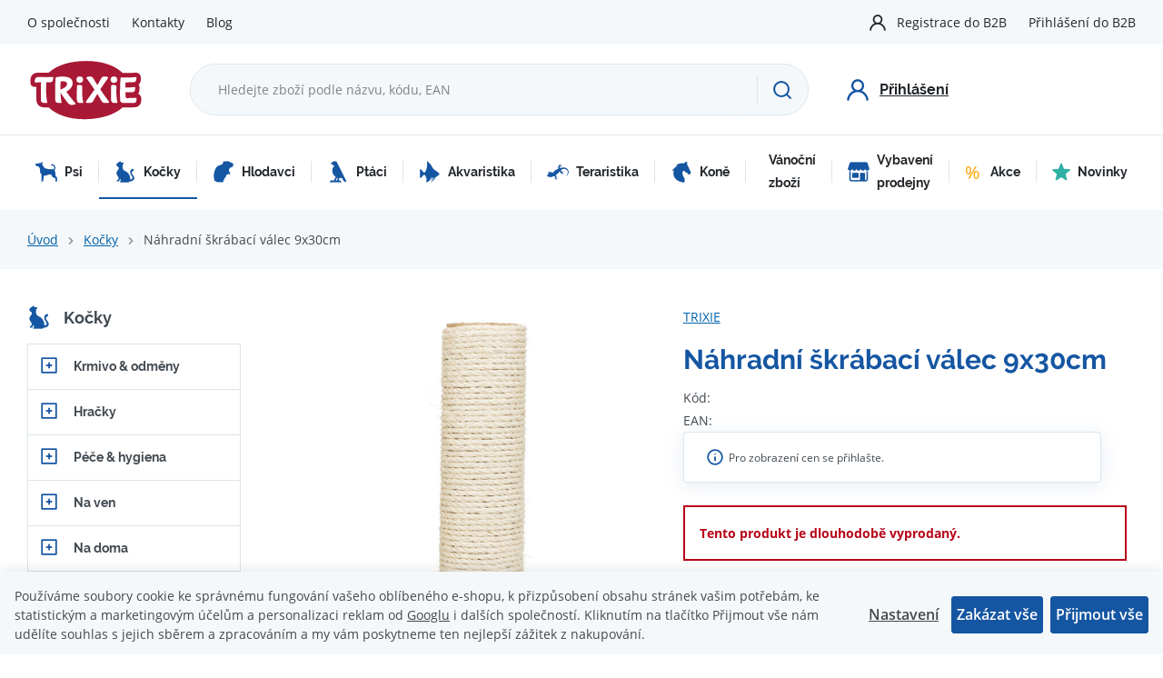

--- FILE ---
content_type: text/html; charset=UTF-8
request_url: https://www.trixiecz.cz/nahradni-skrabaci-valec-9x30cm_z4023/
body_size: 26887
content:
<!DOCTYPE html>


                     
    
         
            
   

    
        
    

   



<html class="no-js lang-cs" lang="cs">
<head>
   <meta charset="utf-8">
   
      <meta name="author" content="TRIXIE CZ">
   

   <meta name="web_author" content="wpj.cz">

   
      <meta name="description" content="Náhradní škrábací válec 9x30cm">
   

         <meta name="viewport" content="width=device-width, initial-scale=1">
   
   <meta property="og:title" content="Náhradní škrábací válec 9x30cm - Trixiecz.cz">
      
         <meta property="og:image" content="https://www.trixiecz.cz/data/tmp/108/9/36299_108.jpg?1635940348_1">
   
   <meta property="og:url" content="https://www.trixiecz.cz/nahradni-skrabaci-valec-9x30cm_z4023/">
   <meta property="og:type" content="website">

   
   

   
      <title>Náhradní škrábací válec 9x30cm - Trixiecz.cz</title>
   

   
      
   <link rel="stylesheet" href="https://use.typekit.net/fxx4dib.css">


      
         <link rel="stylesheet" href="/web/build/app.13a64f19.css">
         
      
   <link rel="stylesheet" href="/web/build/product.35cba818.css">

   

   
         <link rel="canonical" href="https://www.trixiecz.cz/nahradni-skrabaci-valec-9x30cm_z4023/">
   

   
               <meta name="robots" content="index, follow">
         

   
         

   
   <link rel="shortcut icon" href="/templates/images/favicon.ico">
   
   
   <link rel="apple-touch-icon" sizes="144x144" href="/templates/images/share/apple-touch-icon.png">
   <link rel="icon" type="image/png" sizes="32x32" href="/templates/images/share/favicon-32x32.png">
   <link rel="icon" type="image/png" sizes="16x16" href="/templates/images/share/favicon-16x16.png">
   <link rel="manifest" href="/templates/images/share/site.webmanifest">
   <meta name="msapplication-TileColor" content="#da532c">
   <meta name="theme-color" content="#ffffff">

   <link rel="search" href="/vyhledavani/" type="text/html">

   <script src="/common/static/js/sentry-6.16.1.min.js"></script>

<script>
   Sentry.init({
      dsn: 'https://bdac53e35b1b4424b35eb8b76bcc2b1a@sentry.wpj.cz/9',
      allowUrls: [
         /www\.trixiecz\.cz\//
      ],
      denyUrls: [
         // Facebook flakiness
         /graph\.facebook\.com/i,
         // Facebook blocked
         /connect\.facebook\.net\/en_US\/all\.js/i,
         // Chrome extensions
         /extensions\//i,
         /^chrome:\/\//i,
         /kupshop\.local/i
      ],
      beforeSend(event) {
         if (!/FBA[NV]|PhantomJS|SznProhlizec/.test(window.navigator.userAgent)) {
            return event;
         }
      },
      ignoreErrors: [
         // facebook / ga + disabled cookies
         'fbq is not defined',
         'Can\'t find variable: fbq',
         '_gat is not defined',
         'AW is not defined',
         'Can\'t find variable: AW',
         'url.searchParams.get', // gtm koza
         // localstorage not working in incoginto mode in iOS
         'The quota has been exceeded',
         'QuotaExceededError',
         'Undefined variable: localStorage',
         'localStorage is null',
         'The operation is insecure',
         "Failed to read the 'localStorage'",
         "gtm_",
         "Can't find variable: glami",
      ]
   });

   Sentry.setTag("web", "prod_trixiecz_db");
   Sentry.setTag("wbpck", 1);
   Sentry.setTag("adm", 0);
   Sentry.setTag("tpl", "x");
   Sentry.setTag("sentry_v", "6.16.1");
</script>

   <script>
   window.wpj = window.wpj || {};
   wpj.onReady = wpj.onReady || [];
   wpj.jsShop = wpj.jsShop || {events:[]};

   window.dataLayer = window.dataLayer || [];
   function gtag() {
      window.dataLayer.push(arguments);
   }
   window.wpj.cookie_bar_send = false;

   wpj.getCookie = (sKey) => decodeURIComponent(
      document.cookie.replace(
         new RegExp(
            '(?:(?:^|.*;)\\s*' +
            encodeURIComponent(sKey).replace(/[\-\.\+\*]/g, '\\$&') +
            '\\s*\\=\\s*([^;]*).*$)|^.*$'
         ),
         '$1'
      )
   ) || null;

   </script>

<script>
   wpj.data = wpj.data || { };

   
   

   

   
</script>


   <!-- Facebook Pixel Code -->
   <script>
      
      !function(f,b,e,v,n,t,s)
      {if(f.fbq)return;n=f.fbq=function(){n.callMethod?
              n.callMethod.apply(n,arguments):n.queue.push(arguments)};
         if(!f._fbq)f._fbq=n;n.push=n;n.loaded=!0;n.version='2.0';
         n.queue=[];}(window,document,'script',
              'https://connect.facebook.net/en_US/fbevents.js');
   </script>
         <noscript>
         <img height="1" width="1" alt=""
              src="https://www.facebook.com/tr?id=993217756156318&ev=PageView&noscript=1"/>
      </noscript>
      <!-- End Facebook Pixel Code -->
   

   
   
   
   
          

      

   

        </head>
<body >






      <div class="header-top">
      <div class="container display-flex">
         
<div class="">
    
   <ul class="">
                 <li class=" item-38">
             <a href="/o-spolecnosti/" >
                 O společnosti
             </a>
                        </li>
                 <li class=" item-36">
             <a href="/kontakty/" >
                 Kontakty
             </a>
                        </li>
                 <li class=" item-57">
             <a href="/blog/" >
                 Blog
             </a>
                        </li>
          </ul>

</div>


         <div class="header-top-right">
           
            <ul class="header-user-nav">
         <li>
         <a href="/registrace-b2b/">Registrace do B2B</a>
      </li>
      <li>
         <a href="/prihlaseni/" class="cart-signin">Přihlášení do B2B</a>
      </li>
   </ul>
         </div>
      </div>
   </div>

   <header class="header">
      <div class="container display-flex">
         <div class="header-burger header-icon">
            <a href="" data-toggle="burger">
               <span class="fc icons_burger"></span>
            </a>
         </div>

         <div class="logo">
            <a href="/" title="Trixiecz.cz">
               <img src="/templates/images/logo.svg" alt="Trixiecz.cz" width="129" height="69" class="img-responsive">
            </a>
         </div>

                  <div class="header-search-inline">
   <form method="get" action="/vyhledavani/">
      <input type="text" name="search" value="" maxlength="100" class="form-control autocomplete-control"
             placeholder="Hledejte zboží podle názvu, kódu, EAN" autocomplete="off" data-search-input>
      <button name="submit" type="submit" value="Hledat"
              class="btn btn-search fc icons_search" aria-label="Hledat"></button>
         </form>
</div>

         <div class="header-icons">

            <div class="header-search header-icon">
               <a href="/vyhledavani/" data-toggle="search">
                  <span class="fc icons_search"></span>
               </a>
            </div>

                           <div class="header-login header-icon cart-signin">
                  <a href="/prihlaseni/">
                     <span class="fc icons_user"></span>
                     <strong>Přihlášení</strong>
                  </a>
               </div>
            
         </div>

      </div>
   </header>

   <div class="header-search-outer">
   <div class="header-search-inner" data-search-form>
      <div class="container">
         <form method="get" role="search" action="/vyhledavani/">
            <input type="text" name="search" value="" maxlength="100" class="form-control autocomplete-control"
                   placeholder="Hledejte zboží podle názvu, kódu, EAN" aria-label="Hledejte zboží podle názvu, kódu, EAN" autocomplete="off" data-search-input>
            <button name="submit" type="submit" value="Hledat" class="btn btn-primary btn-block"><span>Hledat</span></button>
            <button class="search-toggle" data-toggle="search" aria-label="Zavřít"><i class="fc lightbox_close"></i></button>
         </form>
      </div>
   </div>
</div>


   <script id="productSearch" type="text/x-dot-template">
            <div class="container autocomplete-inner">
         
         {{? it.items.Produkty || it.items.Kategorie || it.items.Vyrobci || it.items.Clanky || it.items.Stranky }}

         <div class="autocomplete-wrapper">
            {{? it.items.Kategorie }}
            <div class="autocomplete-categories">
               
               <p class="title-default">Kategorie</p>
               
               <ul>
                  {{~it.items.Kategorie.items :item :index}}
                  <li data-autocomplete-item="section">
                     <a href="/presmerovat/?type=category&id={{=item.id}}">{{=item.label}}</a>
                  </li>
                  {{~}}
               </ul>
            </div>
            {{?}}

            {{? it.items.Vyrobci }}
            <div class="autocomplete-categories">
               <p class="title-default">Značky</p>
               <ul>
                  {{~it.items.Vyrobci.items :item :index}}
                  <li data-autocomplete-item="section">
                     <a href="/presmerovat/?type=producer&id={{=item.id}}">{{=item.label}}</a>
                  </li>
                  {{~}}
               </ul>
            </div>
            {{?}}

            {{? it.items.Produkty }}
            <div class="autocomplete-products">
               
               <p class="title-default">Produkty</p>
               
               <ul>
                  {{~it.items.Produkty.items :item :index}}
                  {{? index < 4 }}
                  <li class="autocomplete-product-item" data-autocomplete-item="product">
                     <a href="/presmerovat/?type=product&id={{=item.id}}">
                        <div class="img">
                           {{? item.image }}
                           <img src="{{=item.image}}" alt="{{=item.label}}" class="img-fluid">
                           {{??}}
                           <img src="/common/static/images/no-img.png" alt="{{=item.label}}" class="img-fluid">
                           {{?}}
                        </div>
                        <span class="title">{{=item.label}}</span>
                        
                        
                        
                     </a>
                  </li>
                  {{?}}
                  {{~}}
               </ul>
            </div>
            {{?}}

            
            <div class="ac-showall d-showall" data-autocomplete-item="show-all">
               <a href="" class="btn btn-primary btn-block">Zobrazit všechny výsledky</a>
            </div>
            
         </div>

         <div class="autocomplete-side">
            {{? it.items.Clanky }}
            <div class="autocomplete-articles">
               <p class="title-default">Články</p>
               <ul>
                  {{~it.items.Clanky.items :item :index}}
                  {{? index < 2 }}
                  <li data-autocomplete-item="section">
                     <a href="/presmerovat/?type=article&id={{=item.id}}">
                        {{? item.photo }}
                        <img src="{{=item.photo}}" alt="{{=item.label}}" width="200" height="143" class="img-fluid">
                        {{?}}
                        {{=item.label}}
                     </a>
                  </li>
                  {{?}}
                  {{~}}
               </ul>
            </div>
            {{?}}
            {{? it.items.Stranky }}
            <div class="autocomplete-pages">
               <p class="title-default">Ostatní</p>
               <ul>
                  {{~it.items.Stranky.items :item :index}}
                  <li data-autocomplete-item="section">
                     <a href="{{=item.url}}">
                        {{=item.label}}
                     </a>
                  </li>
                  {{~}}
               </ul>
            </div>
            {{?}}
            
            <div class="ac-showall resp-showall" data-autocomplete-item="show-all">
               <a href="" class="btn btn-primary btn-block">Zobrazit všechny výsledky</a>
            </div>
            
         </div>

         

         {{??}}
         <div class="autocomplete-noresult">
            <p>
               
               Žádný výsledek
               
            </p>
         </div>
         {{?}}
         
      </div>
   </script>



      <script>
      
      
      wpj.onReady.push(function () {
         $('[data-search-input]').productSearch({
                        
               localePrefix: "/cs",
                     });
      });
            
   </script>



   <div class="header-sections">
      <div class="container">
          <ul class="level-0" data-sections="header"><li class="nav-item has-submenu" data-navitem="2067"><a href="/psi_k2067/" class="nav-link"><i class="fc icons_sections-2067 icon-2067"></i> Psi </a><div class="submenu"><ul class="level-1"><li class="nav-item has-submenu" data-navitem="2074"><a href="/psi_k2067/krmivo-odmeny_k2074/" class="nav-link"><div class="section-image"><img data-src="/data/tmp/10/4/2074_10.jpg?1747047056_1" alt="Krmivo &amp; odměny" width="70" height="70"></div><span>Krmivo &amp; odměny</span></a></li><li class="nav-item has-submenu" data-navitem="2150"><a href="/psi_k2067/hracky_k2150/" class="nav-link"><div class="section-image"><img data-src="/data/tmp/10/0/2150_10.jpg?1746622514_1" alt="Hračky" width="70" height="70"></div><span>Hračky</span></a></li><li class="nav-item has-submenu" data-navitem="2080"><a href="/psi_k2067/pece-hygiena_k2080/" class="nav-link"><div class="section-image"><img data-src="/data/tmp/10/0/2080_10.jpg?1636720355_1" alt="Péče &amp; hygiena" width="70" height="70"></div><span>Péče &amp; hygiena</span></a></li><li class="nav-item has-submenu" data-navitem="2338"><a href="/psi_k2067/na-ven_k2338/" class="nav-link"><div class="section-image"><img data-src="/data/tmp/10/8/2338_10.jpg?1636720355_1" alt="Na ven" width="70" height="70"></div><span>Na ven</span></a></li><li class="nav-item has-submenu" data-navitem="2393"><a href="/psi_k2067/na-doma_k2393/" class="nav-link"><div class="section-image"><img data-src="/data/tmp/10/3/2393_10.jpg?1636720355_1" alt="Na doma" width="70" height="70"></div><span>Na doma</span></a></li><li class="nav-item has-submenu" data-navitem="2143"><a href="/psi_k2067/ostatni_k2143/" class="nav-link"><div class="section-image"><img data-src="/data/tmp/10/3/2143_10.jpg?1636720355_1" alt="Ostatní" width="70" height="70"></div><span>Ostatní</span></a></li><li class="nav-item has-submenu" data-navitem="2135"><a href="/psi_k2067/oblecky-boty_k2135/" class="nav-link"><div class="section-image"><img data-src="/data/tmp/10/5/2135_10.jpg?1636720355_1" alt="Oblečky, boty" width="70" height="70"></div><span>Oblečky, boty</span></a></li><li class="nav-item " data-navitem="2167"><a href="/psi_k2067/stene_k2167/" class="nav-link"><div class="section-image"><img data-src="/data/tmp/10/7/2167_10.jpg?1636720355_1" alt="ŠTĚNĚ" width="70" height="70"></div><span>ŠTĚNĚ</span></a></li><li class="nav-item " data-navitem="2116"><a href="/psi_k2067/rehabilitacni-a-ochranne-pomucky_k2116/" class="nav-link"><div class="section-image"><img data-src="/data/tmp/10/6/2116_10.jpg?1636720355_1" alt="Rehabilitační a ochranné pomůcky" width="70" height="70"></div><span>Rehabilitační a ochranné pomůcky</span></a></li><li class="nav-item has-submenu" data-navitem="2165"><a href="/psi_k2067/vybaveni-do-auta_k2165/" class="nav-link"><div class="section-image"><img data-src="/data/tmp/10/5/2165_10.jpg?1636720355_1" alt="Vybavení do auta" width="70" height="70"></div><span>Vybavení do auta</span></a></li><li class="nav-item has-submenu" data-navitem="2168"><a href="/psi_k2067/transport-cestovani_k2168/" class="nav-link"><div class="section-image"><img data-src="/data/tmp/10/8/2168_10.jpg?1636720355_1" alt="Transport &amp; cestování" width="70" height="70"></div><span>Transport &amp; cestování</span></a></li><li class="nav-item has-submenu" data-navitem="2166"><a href="/psi_k2067/vycvik-sport_k2166/" class="nav-link"><div class="section-image"><img data-src="/data/tmp/10/6/2166_10.jpg?1636720355_1" alt="Výcvik &amp; sport" width="70" height="70"></div><span>Výcvik &amp; sport</span></a></li></ul></div></li><li class="nav-item has-submenu" data-navitem="2172"><a href="/kocky_k2172/" class="nav-link"><i class="fc icons_sections-2172 icon-2172"></i> Kočky </a><div class="submenu"><ul class="level-1"><li class="nav-item has-submenu" data-navitem="2078"><a href="/kocky_k2172/krmivo-odmeny_k2078/" class="nav-link"><div class="section-image"><img data-src="/data/tmp/10/8/2078_10.jpg?1636720355_1" alt="Krmivo &amp; odměny" width="70" height="70"></div><span>Krmivo &amp; odměny</span></a></li><li class="nav-item has-submenu" data-navitem="2204"><a href="/kocky_k2172/hracky_k2204/" class="nav-link"><div class="section-image"><img data-src="/data/tmp/10/4/2204_10.jpg?1636720355_1" alt="Hračky" width="70" height="70"></div><span>Hračky</span></a></li><li class="nav-item has-submenu" data-navitem="2102"><a href="/kocky_k2172/pece-hygiena_k2102/" class="nav-link"><div class="section-image"><img data-src="/data/tmp/10/2/2102_10.jpg?1636720355_1" alt="Péče &amp; hygiena" width="70" height="70"></div><span>Péče &amp; hygiena</span></a></li><li class="nav-item has-submenu" data-navitem="1288"><a href="/kocky_k2172/na-ven_k1288/" class="nav-link"><div class="section-image"><img data-src="/data/tmp/10/8/1288_10.jpg?1636720355_1" alt="Na ven" width="70" height="70"></div><span>Na ven</span></a></li><li class="nav-item has-submenu" data-navitem="126"><a href="/kocky_k2172/na-doma_k126/" class="nav-link"><div class="section-image"><img data-src="/data/tmp/10/6/126_10.jpg?1636720355_1" alt="Na doma" width="70" height="70"></div><span>Na doma</span></a></li><li class="nav-item has-submenu" data-navitem="2205"><a href="/kocky_k2172/skrabadla_k2205/" class="nav-link"><div class="section-image"><img data-src="/data/tmp/10/5/2205_10.jpg?1636720355_1" alt="Škrabadla" width="70" height="70"></div><span>Škrabadla</span></a></li><li class="nav-item " data-navitem="2211"><a href="/kocky_k2172/kote_k2211/" class="nav-link"><div class="section-image"><img data-src="/data/tmp/10/1/2211_10.jpg?1636720355_1" alt="KOTĚ" width="70" height="70"></div><span>KOTĚ</span></a></li><li class="nav-item has-submenu" data-navitem="2367"><a href="/kocky_k2172/ostatni_k2367/" class="nav-link"><div class="section-image"><img data-src="/data/tmp/10/7/2367_10.jpg?1636720355_1" alt="Ostatní" width="70" height="70"></div><span>Ostatní</span></a></li><li class="nav-item " data-navitem="2213"><a href="/kocky_k2172/pro-fretku-a-jezky_k2213/" class="nav-link"><div class="section-image"><img data-src="/data/tmp/10/3/2213_10.jpg?1636720355_1" alt="pro FRETKU a JEŽKY" width="70" height="70"></div><span>pro FRETKU a JEŽKY</span></a></li><li class="nav-item has-submenu" data-navitem="2384"><a href="/kocky_k2172/transport-cestovani_k2384/" class="nav-link"><div class="section-image"><img data-src="/data/tmp/10/4/2384_10.jpg?1636720355_1" alt="Transport &amp; cestování" width="70" height="70"></div><span>Transport &amp; cestování</span></a></li></ul></div></li><li class="nav-item has-submenu" data-navitem="2218"><a href="/hlodavci_k2218/" class="nav-link"><i class="fc icons_sections-2218 icon-2218"></i> Hlodavci </a><div class="submenu"><ul class="level-1"><li class="nav-item has-submenu" data-navitem="2219"><a href="/hlodavci_k2218/krmivo-odmeny_k2219/" class="nav-link"><div class="section-image"><img data-src="/data/tmp/10/9/2219_10.jpg?1636720355_1" alt="Krmivo &amp; odměny" width="70" height="70"></div><span>Krmivo &amp; odměny</span></a></li><li class="nav-item " data-navitem="2234"><a href="/hlodavci_k2218/hracky-okusovadla_k2234/" class="nav-link"><div class="section-image"><img data-src="/data/tmp/10/4/2234_10.jpg?1636720355_1" alt="Hračky &amp; okusovadla" width="70" height="70"></div><span>Hračky &amp; okusovadla</span></a></li><li class="nav-item has-submenu" data-navitem="2238"><a href="/hlodavci_k2218/pece-hygiena_k2238/" class="nav-link"><div class="section-image"><img data-src="/data/tmp/10/8/2238_10.jpg?1636720355_1" alt="Péče &amp; hygiena" width="70" height="70"></div><span>Péče &amp; hygiena</span></a></li><li class="nav-item has-submenu" data-navitem="2226"><a href="/hlodavci_k2218/vybaveni-kleci_k2226/" class="nav-link"><div class="section-image"><img data-src="/data/tmp/10/6/2226_10.jpg?1636720355_1" alt="Vybavení klecí" width="70" height="70"></div><span>Vybavení klecí</span></a></li><li class="nav-item " data-navitem="2406"><a href="/hlodavci_k2218/veverky_k2406/" class="nav-link"><div class="section-image"><img data-src="/data/tmp/10/6/2406_10.jpg?1701426442_1" alt="Veverky" width="70" height="70"></div><span>Veverky</span></a></li><li class="nav-item " data-navitem="2231"><a href="/hlodavci_k2218/kralikarny_k2231/" class="nav-link"><div class="section-image"><img data-src="/data/tmp/10/1/2231_10.jpg?1636720355_1" alt="Králíkárny" width="70" height="70"></div><span>Králíkárny</span></a></li><li class="nav-item " data-navitem="2228"><a href="/hlodavci_k2218/ohradky-vybehy_k2228/" class="nav-link"><div class="section-image"><img data-src="/data/tmp/10/8/2228_10.jpg?1636720355_1" alt="Ohrádky, výběhy" width="70" height="70"></div><span>Ohrádky, výběhy</span></a></li><li class="nav-item " data-navitem="2240"><a href="/hlodavci_k2218/pisky_k2240/" class="nav-link"><div class="section-image"><img data-src="/data/tmp/10/0/2240_10.jpg?1636720355_1" alt="Písky" width="70" height="70"></div><span>Písky</span></a></li><li class="nav-item " data-navitem="2239"><a href="/hlodavci_k2218/podestylky_k2239/" class="nav-link"><div class="section-image"><img data-src="/data/tmp/10/9/2239_10.jpg?1636720355_1" alt="Podestýlky" width="70" height="70"></div><span>Podestýlky</span></a></li><li class="nav-item " data-navitem="2236"><a href="/hlodavci_k2218/postroje-s-voditky_k2236/" class="nav-link"><div class="section-image"><img data-src="/data/tmp/10/6/2236_10.jpg?1636720355_1" alt="Postroje s vodítky" width="70" height="70"></div><span>Postroje s vodítky</span></a></li><li class="nav-item " data-navitem="2227"><a href="/hlodavci_k2218/prepravky_k2227/" class="nav-link"><div class="section-image"><img data-src="/data/tmp/10/7/2227_10.jpg?1636720355_1" alt="Přepravky" width="70" height="70"></div><span>Přepravky</span></a></li></ul></div></li><li class="nav-item has-submenu" data-navitem="2242"><a href="/ptaci_k2242/" class="nav-link"><i class="fc icons_sections-2242 icon-2242"></i> Ptáci </a><div class="submenu"><ul class="level-1"><li class="nav-item has-submenu" data-navitem="2243"><a href="/ptaci_k2242/krmivo-vitaminy_k2243/" class="nav-link"><div class="section-image"><img data-src="/data/tmp/10/3/2243_10.jpg?1636720355_1" alt="Krmivo &amp; vitaminy" width="70" height="70"></div><span>Krmivo &amp; vitaminy</span></a></li><li class="nav-item " data-navitem="2252"><a href="/ptaci_k2242/venkovni-ptactvo_k2252/" class="nav-link"><div class="section-image"><img data-src="/data/tmp/10/2/2252_10.jpg?1656601786_1" alt="Venkovní ptactvo" width="70" height="70"></div><span>Venkovní ptactvo</span></a></li><li class="nav-item " data-navitem="2249"><a href="/ptaci_k2242/krmitka_k2249/" class="nav-link"><div class="section-image"><img data-src="/data/tmp/10/9/2249_10.jpg?1636720355_1" alt="Krmítka" width="70" height="70"></div><span>Krmítka</span></a></li><li class="nav-item " data-navitem="2386"><a href="/ptaci_k2242/domecky-pro-hmyz_k2386/" class="nav-link"><div class="section-image"><img data-src="/data/tmp/10/6/2386_10.jpg?1636720355_1" alt="Domečky pro hmyz" width="70" height="70"></div><span>Domečky pro hmyz</span></a></li><li class="nav-item has-submenu" data-navitem="2251"><a href="/ptaci_k2242/vybaveni-kleci-prepravky_k2251/" class="nav-link"><div class="section-image"><img data-src="/data/tmp/10/1/2251_10.jpg?1636720355_1" alt="Vybavení klecí &amp; přepravky" width="70" height="70"></div><span>Vybavení klecí &amp; přepravky</span></a></li><li class="nav-item " data-navitem="2253"><a href="/ptaci_k2242/hracky-pro-male-papousky_k2253/" class="nav-link"><div class="section-image"><img data-src="/data/tmp/10/3/2253_10.jpg?1636720355_1" alt="Hračky pro malé papoušky" width="70" height="70"></div><span>Hračky pro malé papoušky</span></a></li><li class="nav-item " data-navitem="2254"><a href="/ptaci_k2242/hracky-pro-velke-papousky_k2254/" class="nav-link"><div class="section-image"><img data-src="/data/tmp/10/4/2254_10.jpg?1636720355_1" alt="Hračky pro velké papoušky" width="70" height="70"></div><span>Hračky pro velké papoušky</span></a></li><li class="nav-item " data-navitem="2256"><a href="/ptaci_k2242/pece-hygiena_k2256/" class="nav-link"><div class="section-image"><img data-src="/data/tmp/10/6/2256_10.jpg?1636720355_1" alt="Péče &amp; hygiena" width="70" height="70"></div><span>Péče &amp; hygiena</span></a></li><li class="nav-item " data-navitem="2255"><a href="/ptaci_k2242/pisky-grity-a-steliva_k2255/" class="nav-link"><div class="section-image"><img data-src="/data/tmp/10/5/2255_10.jpg?1636720355_1" alt="Písky, grity a steliva" width="70" height="70"></div><span>Písky, grity a steliva</span></a></li></ul></div></li><li class="nav-item has-submenu" data-navitem="2257"><a href="/akvaristika_k2257/" class="nav-link"><i class="fc icons_sections-2257 icon-2257"></i> Akvaristika </a><div class="submenu"><ul class="level-1"><li class="nav-item " data-navitem="2276"><a href="/akvaristika_k2257/akvaria-a-sety_k2276/" class="nav-link"><div class="section-image"><img data-src="/data/tmp/10/6/2276_10.jpg?1636720355_1" alt="Akvária a sety" width="70" height="70"></div><span>Akvária a sety</span></a></li><li class="nav-item has-submenu" data-navitem="2270"><a href="/akvaristika_k2257/akvarijni-dekorace_k2270/" class="nav-link"><div class="section-image"><img data-src="/data/tmp/10/0/2270_10.jpg?1636720355_1" alt="Akvarijní dekorace" width="70" height="70"></div><span>Akvarijní dekorace</span></a></li><li class="nav-item has-submenu" data-navitem="2262"><a href="/akvaristika_k2257/akvarijni-technika_k2262/" class="nav-link"><div class="section-image"><img data-src="/data/tmp/10/2/2262_10.jpg?1636720355_1" alt="Akvarijní technika" width="70" height="70"></div><span>Akvarijní technika</span></a></li><li class="nav-item has-submenu" data-navitem="2258"><a href="/akvaristika_k2257/krmivo_k2258/" class="nav-link"><div class="section-image"><img data-src="/data/tmp/10/8/2258_10.jpg?1636720355_1" alt="Krmivo" width="70" height="70"></div><span>Krmivo</span></a></li><li class="nav-item " data-navitem="2274"><a href="/akvaristika_k2257/sklenene-koule_k2274/" class="nav-link"><div class="section-image"><img data-src="/data/tmp/10/4/2274_10.jpg?1636720355_1" alt="Skleněné koule" width="70" height="70"></div><span>Skleněné koule</span></a></li></ul></div></li><li class="nav-item has-submenu" data-navitem="2277"><a href="/teraristika_k2277/" class="nav-link"><i class="fc icons_sections-2277 icon-2277"></i> Teraristika </a><div class="submenu"><ul class="level-1"><li class="nav-item " data-navitem="2278"><a href="/teraristika_k2277/krmivo-podpurne-prostredky_k2278/" class="nav-link"><div class="section-image"><img data-src="/data/tmp/10/8/2278_10.jpg?1636720355_1" alt="Krmivo &amp; podpůrné prostředky" width="70" height="70"></div><span>Krmivo &amp; podpůrné prostředky</span></a></li><li class="nav-item " data-navitem="2283"><a href="/teraristika_k2277/domecky-dekorace-pozadi_k2283/" class="nav-link"><div class="section-image"><img data-src="/data/tmp/10/3/2283_10.jpg?1636720355_1" alt="Domečky, dekorace, pozadí" width="70" height="70"></div><span>Domečky, dekorace, pozadí</span></a></li><li class="nav-item " data-navitem="2279"><a href="/teraristika_k2277/misky-pinzety-zamky_k2279/" class="nav-link"><div class="section-image"><img data-src="/data/tmp/10/9/2279_10.jpg?1636720355_1" alt="Misky, pinzety, zámky" width="70" height="70"></div><span>Misky, pinzety, zámky</span></a></li><li class="nav-item " data-navitem="2280"><a href="/teraristika_k2277/osvetleni_k2280/" class="nav-link"><div class="section-image"><img data-src="/data/tmp/10/0/2280_10.jpg?1636720355_1" alt="Osvětlení" width="70" height="70"></div><span>Osvětlení</span></a></li><li class="nav-item " data-navitem="2285"><a href="/teraristika_k2277/pisky_k2285/" class="nav-link"><div class="section-image"><img data-src="/data/tmp/10/5/2285_10.jpg?1636720355_1" alt="Písky" width="70" height="70"></div><span>Písky</span></a></li><li class="nav-item " data-navitem="2284"><a href="/teraristika_k2277/podestylky-substraty_k2284/" class="nav-link"><div class="section-image"><img data-src="/data/tmp/10/4/2284_10.jpg?1636720355_1" alt="Podestýlky &amp; substráty" width="70" height="70"></div><span>Podestýlky &amp; substráty</span></a></li><li class="nav-item " data-navitem="2286"><a href="/teraristika_k2277/teraria-prepravni-boxy_k2286/" class="nav-link"><div class="section-image"><img data-src="/data/tmp/10/6/2286_10.jpg?1636720355_1" alt="Terária &amp; přepravní boxy" width="70" height="70"></div><span>Terária &amp; přepravní boxy</span></a></li><li class="nav-item " data-navitem="2282"><a href="/teraristika_k2277/thermo-hydrometry_k2282/" class="nav-link"><div class="section-image"><img data-src="/data/tmp/10/2/2282_10.jpg?1636720355_1" alt="Thermo &amp; hydrometry" width="70" height="70"></div><span>Thermo &amp; hydrometry</span></a></li><li class="nav-item " data-navitem="2281"><a href="/teraristika_k2277/topne-systemy-mlhovace_k2281/" class="nav-link"><div class="section-image"><img data-src="/data/tmp/10/1/2281_10.jpg?1636720355_1" alt="Topné systémy &amp; mlhovače" width="70" height="70"></div><span>Topné systémy &amp; mlhovače</span></a></li></ul></div></li><li class="nav-item has-submenu" data-navitem="2389"><a href="/kone_k2389/" class="nav-link"><i class="fc icons_sections-2389 icon-2389"></i> Koně </a><div class="submenu"><ul class="level-1"><li class="nav-item " data-navitem="1013"><a href="/kone_k2389/cisteni-na-kone_k1013/" class="nav-link"><div class="section-image"><img data-src="/data/tmp/10/3/1013_10.jpg?1636720355_1" alt="Čištění na koně" width="70" height="70"></div><span>Čištění na koně</span></a></li><li class="nav-item " data-navitem="2390"><a href="/kone_k2389/pamlsky_k2390/" class="nav-link"><div class="section-image"><img data-src="/data/tmp/10/0/2390_10.jpg?1636720355_1" alt="Pamlsky" width="70" height="70"></div><span>Pamlsky</span></a></li><li class="nav-item " data-navitem="2391"><a href="/kone_k2389/podestylky_k2391/" class="nav-link"><div class="section-image"><img data-src="/data/tmp/10/1/2391_10.jpg?1636720355_1" alt="Podestýlky" width="70" height="70"></div><span>Podestýlky</span></a></li></ul></div></li><li class="nav-item " data-navitem="2290"><a href="/vanocni-zbozi_k2290/" class="nav-link"><i class="fc icons_sections-2290 icon-2290"></i> Vánoční zboží </a></li><li class="nav-item " data-navitem="2334"><a href="/vybaveni-prodejny_k2334/" class="nav-link"><i class="fc icons_sections-2334 icon-2334"></i> Vybavení prodejny </a></li><li class="nav-item has-submenu" data-navitem="2057"><a href="/akce_k2057/" class="nav-link"><i class="fc icons_sections-2057 icon-2057"></i> Akce </a><div class="submenu"><ul class="level-1"><li class="nav-item " data-navitem="2399"><a href="/akce_k2057/akcni-zbozi-doprodej_k2399/" class="nav-link"><span>Doprodej</span></a></li></ul></div></li><li class="nav-item " data-navitem="135"><a href="/novinky_k135/" class="nav-link"><i class="fc icons_sections-135 icon-135"></i> Novinky </a></li></ul> 

   <script>
      wpj.onReady.push(function() {
                             $('[data-sections="header"] [data-navitem="' + 2172 +'"]').addClass('active');
                          });
   </script>

      </div>
   </div>

   
   <main class="main main-product">
      <div class="breadcrumbs-container">
         <div class="container">
            
   <ul class="breadcrumbs ">
                           <li><a href="/" title="Zpět na úvod">Úvod</a></li>
                                       <li><a href="/kocky_k2172/" title="Zpět na Kočky">Kočky</a></li>
                                       <li class="active">Náhradní škrábací válec 9x30cm</li>
                     </ul>

         </div>
      </div>

      <div class="container">
         <div class="product-body">
            <div class="product-side">
                <div class="sidebar-sections" data-sidesections><h3><i class="fc icons_sections-2172"></i><a href="/kocky_k2172/">Kočky</a></h3><ul class="list-unstyled sidebar-sections-nav"><li class="sidebar-navitem section_2078" data-sidesections-navitem><i class="navitem-trigger" data-sidesections-trigger></i><a href="/kocky_k2172/krmivo-odmeny_k2078/" class="navlink"><span>Krmivo &amp; odměny</span></a><ul class="list-unstyled sidebar-sections-nav"><li class="sidebar-navitem section_2173" data-sidesections-navitem><i class="navitem-trigger" data-sidesections-trigger></i><a href="/kocky_k2172/krmivo-odmeny_k2078/granulovane-krmivo_k2173/" class="navlink"><span>Granulované krmivo</span></a><ul class="list-unstyled sidebar-sections-nav"><li class="sidebar-navitem section_2347" data-sidesections-navitem><a href="/kocky_k2172/krmivo-odmeny_k2078/granulovane-krmivo_k2173/natural-greatness_k2347/" class="navlink"><span>Natural Greatness</span></a></li><li class="sidebar-navitem section_2176" data-sidesections-navitem><a href="/kocky_k2172/krmivo-odmeny_k2078/granulovane-krmivo_k2173/animonda_k2176/" class="navlink"><span>Animonda</span></a></li></ul></li><li class="sidebar-navitem section_2179" data-sidesections-navitem><i class="navitem-trigger" data-sidesections-trigger></i><a href="/kocky_k2172/krmivo-odmeny_k2078/konzervy_k2179/" class="navlink"><span>Konzervy</span></a><ul class="list-unstyled sidebar-sections-nav"><li class="sidebar-navitem section_2180" data-sidesections-navitem><a href="/kocky_k2172/krmivo-odmeny_k2078/konzervy_k2179/animonda_k2180/" class="navlink"><span>Animonda</span></a></li><li class="sidebar-navitem section_2181" data-sidesections-navitem><a href="/kocky_k2172/krmivo-odmeny_k2078/konzervy_k2179/natural-greatness_k2181/" class="navlink"><span>Natural Greatness</span></a></li><li class="sidebar-navitem section_2426" data-sidesections-navitem><a href="/kocky_k2172/krmivo-odmeny_k2078/konzervy_k2179/piper_k2426/" class="navlink"><span>Piper</span></a></li><li class="sidebar-navitem section_2357" data-sidesections-navitem><a href="/kocky_k2172/krmivo-odmeny_k2078/konzervy_k2179/trixie_k2357/" class="navlink"><span>Trixie</span></a></li><li class="sidebar-navitem section_2185" data-sidesections-navitem><a href="/kocky_k2172/krmivo-odmeny_k2078/konzervy_k2179/monge_k2185/" class="navlink"><span>Monge</span></a></li><li class="sidebar-navitem section_2183" data-sidesections-navitem><a href="/kocky_k2172/krmivo-odmeny_k2078/konzervy_k2179/all-animals_k2183/" class="navlink"><span>All animals</span></a></li><li class="sidebar-navitem section_2186" data-sidesections-navitem><a href="/kocky_k2172/krmivo-odmeny_k2078/konzervy_k2179/plastova-vicka-na-konzervy_k2186/" class="navlink"><span>Plastová víčka na konzervy</span></a></li></ul></li><li class="sidebar-navitem section_2187" data-sidesections-navitem><i class="navitem-trigger" data-sidesections-trigger></i><a href="/kocky_k2172/krmivo-odmeny_k2078/pastiky_k2187/" class="navlink"><span>Paštiky</span></a><ul class="list-unstyled sidebar-sections-nav"><li class="sidebar-navitem section_2188" data-sidesections-navitem><a href="/kocky_k2172/krmivo-odmeny_k2078/pastiky_k2187/animonda_k2188/" class="navlink"><span>Animonda</span></a></li><li class="sidebar-navitem section_2189" data-sidesections-navitem><a href="/kocky_k2172/krmivo-odmeny_k2078/pastiky_k2187/gran-bonta_k2189/" class="navlink"><span>Gran Bonta</span></a></li></ul></li><li class="sidebar-navitem section_2214" data-sidesections-navitem><i class="navitem-trigger" data-sidesections-trigger></i><a href="/kocky_k2172/krmivo-odmeny_k2078/kapsicky_k2214/" class="navlink"><span>Kapsičky</span></a><ul class="list-unstyled sidebar-sections-nav"><li class="sidebar-navitem section_2215" data-sidesections-navitem><a href="/kocky_k2172/krmivo-odmeny_k2078/kapsicky_k2214/animonda_k2215/" class="navlink"><span>Animonda</span></a></li><li class="sidebar-navitem section_2216" data-sidesections-navitem><a href="/kocky_k2172/krmivo-odmeny_k2078/kapsicky_k2214/monge_k2216/" class="navlink"><span>Monge</span></a></li><li class="sidebar-navitem section_2425" data-sidesections-navitem><a href="/kocky_k2172/krmivo-odmeny_k2078/kapsicky_k2214/piper_k2425/" class="navlink"><span>Piper</span></a></li></ul></li><li class="sidebar-navitem section_2191" data-sidesections-navitem><a href="/kocky_k2172/krmivo-odmeny_k2078/pochoutky-vitaminy-mineraly-podpurne-prostredky_k2191/" class="navlink"><span>Pochoutky, vitamíny, minerály, podpůrné prostředky</span></a></li><li class="sidebar-navitem section_2433" data-sidesections-navitem><a href="/kocky_k2172/krmivo-odmeny_k2078/susene-mrazem_k2433/" class="navlink"><span>Sušené mrazem</span></a></li></ul></li><li class="sidebar-navitem section_2204" data-sidesections-navitem><i class="navitem-trigger" data-sidesections-trigger></i><a href="/kocky_k2172/hracky_k2204/" class="navlink"><span>Hračky</span></a><ul class="list-unstyled sidebar-sections-nav"><li class="sidebar-navitem section_2325" data-sidesections-navitem><a href="/kocky_k2172/hracky_k2204/cat-activity-agility_k2325/" class="navlink"><span>Cat Activity, Agility</span></a></li><li class="sidebar-navitem section_2326" data-sidesections-navitem><a href="/kocky_k2172/hracky_k2204/mysky-micky_k2326/" class="navlink"><span>Myšky, míčky</span></a></li><li class="sidebar-navitem section_2328" data-sidesections-navitem><a href="/kocky_k2172/hracky_k2204/ostatni_k2328/" class="navlink"><span>Ostatní</span></a></li></ul></li><li class="sidebar-navitem section_2102" data-sidesections-navitem><i class="navitem-trigger" data-sidesections-trigger></i><a href="/kocky_k2172/pece-hygiena_k2102/" class="navlink"><span>Péče &amp; hygiena</span></a><ul class="list-unstyled sidebar-sections-nav"><li class="sidebar-navitem section_2217" data-sidesections-navitem><a href="/kocky_k2172/pece-hygiena_k2102/antiparazitni-program_k2217/" class="navlink"><span>Antiparazitní program</span></a></li><li class="sidebar-navitem section_2198" data-sidesections-navitem><i class="navitem-trigger" data-sidesections-trigger></i><a href="/kocky_k2172/pece-hygiena_k2102/kosmeticke-pripravky-uprava-srsti_k2198/" class="navlink"><span>Kosmetické přípravky, úprava srsti</span></a><ul class="list-unstyled sidebar-sections-nav"><li class="sidebar-navitem section_2201" data-sidesections-navitem><a href="/kocky_k2172/pece-hygiena_k2102/kosmeticke-pripravky-uprava-srsti_k2198/hrebeny_k2201/" class="navlink"><span>Hřebeny</span></a></li><li class="sidebar-navitem section_2200" data-sidesections-navitem><a href="/kocky_k2172/pece-hygiena_k2102/kosmeticke-pripravky-uprava-srsti_k2198/kartace_k2200/" class="navlink"><span>Kartáče</span></a></li><li class="sidebar-navitem section_2353" data-sidesections-navitem><a href="/kocky_k2172/pece-hygiena_k2102/kosmeticke-pripravky-uprava-srsti_k2198/pece-o-oci-usi-zuby-tlapky_k2353/" class="navlink"><span>Péče o oči, uši, zuby, tlapky</span></a></li><li class="sidebar-navitem section_2202" data-sidesections-navitem><a href="/kocky_k2172/pece-hygiena_k2102/kosmeticke-pripravky-uprava-srsti_k2198/prorezavace-nuzky-kleste_k2202/" class="navlink"><span>Prořezávače, nůžky, kleště</span></a></li><li class="sidebar-navitem section_2199" data-sidesections-navitem><a href="/kocky_k2172/pece-hygiena_k2102/kosmeticke-pripravky-uprava-srsti_k2198/sampony-kondicionery-ubrousky_k2199/" class="navlink"><span>Šampony, kondicionéry, ubrousky</span></a></li><li class="sidebar-navitem section_2435" data-sidesections-navitem><a href="/kocky_k2172/pece-hygiena_k2102/kosmeticke-pripravky-uprava-srsti_k2198/parfemy-na-srst_k2435/" class="navlink"><span>Parfémy na srst</span></a></li></ul></li><li class="sidebar-navitem section_2320" data-sidesections-navitem><a href="/kocky_k2172/pece-hygiena_k2102/hygienicke-a-cistici-prostredky_k2320/" class="navlink"><span>Hygienické a čistící prostředky</span></a></li></ul></li><li class="sidebar-navitem section_1288" data-sidesections-navitem><i class="navitem-trigger" data-sidesections-trigger></i><a href="/kocky_k2172/na-ven_k1288/" class="navlink"><span>Na ven</span></a><ul class="list-unstyled sidebar-sections-nav"><li class="sidebar-navitem section_2392" data-sidesections-navitem><a href="/kocky_k2172/na-ven_k1288/obojky_k2392/" class="navlink"><span>Obojky</span></a></li><li class="sidebar-navitem section_2203" data-sidesections-navitem><a href="/kocky_k2172/na-ven_k1288/postroje_k2203/" class="navlink"><span>Postroje</span></a></li></ul></li><li class="sidebar-navitem section_126" data-sidesections-navitem><i class="navitem-trigger" data-sidesections-trigger></i><a href="/kocky_k2172/na-doma_k126/" class="navlink"><span>Na doma</span></a><ul class="list-unstyled sidebar-sections-nav"><li class="sidebar-navitem section_2192" data-sidesections-navitem><i class="navitem-trigger" data-sidesections-trigger></i><a href="/kocky_k2172/na-doma_k126/misky-prostirani_k2192/" class="navlink"><span>Misky, prostírání</span></a><ul class="list-unstyled sidebar-sections-nav"><li class="sidebar-navitem section_2194" data-sidesections-navitem><a href="/kocky_k2172/na-doma_k126/misky-prostirani_k2192/keramicke_k2194/" class="navlink"><span>Keramické</span></a></li><li class="sidebar-navitem section_2195" data-sidesections-navitem><a href="/kocky_k2172/na-doma_k126/misky-prostirani_k2192/nerezove_k2195/" class="navlink"><span>Nerezové</span></a></li><li class="sidebar-navitem section_2193" data-sidesections-navitem><a href="/kocky_k2172/na-doma_k126/misky-prostirani_k2192/plastove_k2193/" class="navlink"><span>Plastové</span></a></li><li class="sidebar-navitem section_2196" data-sidesections-navitem><a href="/kocky_k2172/na-doma_k126/misky-prostirani_k2192/zasobniky-na-krmivo-a-vodu_k2196/" class="navlink"><span>Zásobníky na krmivo a vodu</span></a></li><li class="sidebar-navitem section_2197" data-sidesections-navitem><a href="/kocky_k2172/na-doma_k126/misky-prostirani_k2192/prostirani_k2197/" class="navlink"><span>Prostírání</span></a></li></ul></li><li class="sidebar-navitem section_2206" data-sidesections-navitem><a href="/kocky_k2172/na-doma_k126/pelisky-polstare-kukane-tunely_k2206/" class="navlink"><span>Pelíšky, polštáře, kukaně, tunely</span></a></li><li class="sidebar-navitem section_2439" data-sidesections-navitem><a href="/kocky_k2172/na-doma_k126/pruchozi-dvirka_k2439/" class="navlink"><span>Průchozí dvířka</span></a></li><li class="sidebar-navitem section_2208" data-sidesections-navitem><a href="/kocky_k2172/na-doma_k126/nahradni-dily-pruchozi-dvirka_k2208/" class="navlink"><span>Náhradní díly - průchozí dvířka</span></a></li><li class="sidebar-navitem section_2441" data-sidesections-navitem><a href="/kocky_k2172/na-doma_k126/schudky_k2441/" class="navlink"><span>Schůdky</span></a></li><li class="sidebar-navitem section_2440" data-sidesections-navitem><a href="/kocky_k2172/na-doma_k126/ochranne-site-mrize-do-okna_k2440/" class="navlink"><span>Ochranné sítě, mříže do okna</span></a></li><li class="sidebar-navitem section_2209" data-sidesections-navitem><i class="navitem-trigger" data-sidesections-trigger></i><a href="/kocky_k2172/na-doma_k126/toalety-lopatky-a-doplnky-k-wc_k2209/" class="navlink"><span>Toalety, lopatky a doplňky k WC</span></a><ul class="list-unstyled sidebar-sections-nav"><li class="sidebar-navitem section_2377" data-sidesections-navitem><a href="/kocky_k2172/na-doma_k126/toalety-lopatky-a-doplnky-k-wc_k2209/toalety_k2377/" class="navlink"><span>Toalety</span></a></li><li class="sidebar-navitem section_125" data-sidesections-navitem><a href="/kocky_k2172/na-doma_k126/toalety-lopatky-a-doplnky-k-wc_k2209/vune-a-sacky-do-toalet_k125/" class="navlink"><span>Vůně a sáčky do toalet</span></a></li><li class="sidebar-navitem section_2059" data-sidesections-navitem><a href="/kocky_k2172/na-doma_k126/toalety-lopatky-a-doplnky-k-wc_k2209/podlozky-k-toaletam_k2059/" class="navlink"><span>Podložky k toaletám</span></a></li><li class="sidebar-navitem section_2100" data-sidesections-navitem><a href="/kocky_k2172/na-doma_k126/toalety-lopatky-a-doplnky-k-wc_k2209/lopatky-k-toaletam_k2100/" class="navlink"><span>Lopatky k toaletám</span></a></li><li class="sidebar-navitem section_2210" data-sidesections-navitem><i class="navitem-trigger" data-sidesections-trigger></i><a href="/kocky_k2172/na-doma_k126/toalety-lopatky-a-doplnky-k-wc_k2209/steliva_k2210/" class="navlink"><span>Steliva</span></a><ul class="list-unstyled sidebar-sections-nav"><li class="sidebar-navitem section_2332" data-sidesections-navitem><a href="/kocky_k2172/na-doma_k126/toalety-lopatky-a-doplnky-k-wc_k2209/steliva_k2210/absorpcni-nehrudkujici_k2332/" class="navlink"><span>Absorpční, nehrudkující</span></a></li><li class="sidebar-navitem section_2331" data-sidesections-navitem><a href="/kocky_k2172/na-doma_k126/toalety-lopatky-a-doplnky-k-wc_k2209/steliva_k2210/hrudkujici_k2331/" class="navlink"><span>Hrudkující</span></a></li><li class="sidebar-navitem section_2333" data-sidesections-navitem><a href="/kocky_k2172/na-doma_k126/toalety-lopatky-a-doplnky-k-wc_k2209/steliva_k2210/silikatove_k2333/" class="navlink"><span>Silikátové</span></a></li></ul></li></ul></li></ul></li><li class="sidebar-navitem section_2205" data-sidesections-navitem><i class="navitem-trigger" data-sidesections-trigger></i><a href="/kocky_k2172/skrabadla_k2205/" class="navlink"><span>Škrabadla</span></a><ul class="list-unstyled sidebar-sections-nav"><li class="sidebar-navitem section_2287" data-sidesections-navitem><a href="/kocky_k2172/skrabadla_k2205/skrabadla_k2287/" class="navlink"><span>Škrabadla</span></a></li><li class="sidebar-navitem section_2428" data-sidesections-navitem><a href="/kocky_k2172/skrabadla_k2205/skrabadla-xxl_k2428/" class="navlink"><span>Škrabadla XXL</span></a></li><li class="sidebar-navitem section_2053" data-sidesections-navitem><a href="/kocky_k2172/skrabadla_k2205/skrabadla-na-zed_k2053/" class="navlink"><span>Škrabadla na zeď</span></a></li><li class="sidebar-navitem section_137" data-sidesections-navitem><a href="/kocky_k2172/skrabadla_k2205/skrabaci-podlozky_k137/" class="navlink"><span>Škrabací podložky</span></a></li><li class="sidebar-navitem section_260" data-sidesections-navitem><a href="/kocky_k2172/skrabadla_k2205/skrabadla-z-lepenky_k260/" class="navlink"><span>Škrabadla z lepenky</span></a></li><li class="sidebar-navitem section_2374" data-sidesections-navitem><a href="/kocky_k2172/skrabadla_k2205/nahradni-dily-ke-skrabadlum_k2374/" class="navlink"><span>Náhradní díly ke škrabadlům</span></a></li></ul></li><li class="sidebar-navitem section_2211" data-sidesections-navitem><a href="/kocky_k2172/kote_k2211/" class="navlink"><span>KOTĚ</span></a></li><li class="sidebar-navitem section_2367" data-sidesections-navitem><i class="navitem-trigger" data-sidesections-trigger></i><a href="/kocky_k2172/ostatni_k2367/" class="navlink"><span>Ostatní</span></a><ul class="list-unstyled sidebar-sections-nav"><li class="sidebar-navitem section_2212" data-sidesections-navitem><a href="/kocky_k2172/ostatni_k2367/ozdoby-adresare_k2212/" class="navlink"><span>Ozdoby, adresáře</span></a></li></ul></li><li class="sidebar-navitem section_2213" data-sidesections-navitem><a href="/kocky_k2172/pro-fretku-a-jezky_k2213/" class="navlink"><span>pro FRETKU a JEŽKY</span></a></li><li class="sidebar-navitem section_2384" data-sidesections-navitem><i class="navitem-trigger" data-sidesections-trigger></i><a href="/kocky_k2172/transport-cestovani_k2384/" class="navlink"><span>Transport &amp; cestování</span></a><ul class="list-unstyled sidebar-sections-nav"><li class="sidebar-navitem section_2207" data-sidesections-navitem><a href="/kocky_k2172/transport-cestovani_k2384/prepravky-tasky_k2207/" class="navlink"><span>Přepravky, tašky</span></a></li></ul></li></ul></div><script> wpj.onReady.push(function() { $('[data-sidesections] [data-sidesections-trigger]').on('click', function(e) { var $list_item = $(this).closest('[data-sidesections-navitem]'); $list_item.children('ul').slideToggle(); if (!$list_item.hasClass('toggle-opened') && $list_item.hasClass('opened')) $list_item.removeClass('opened'); else $list_item.toggleClass('toggle-opened'); }); }); </script> 

         <script>
         wpj.onReady.push(function() {
                        $("[data-sidesections] .section_2172").addClass('opened').addClass('active');
                     });
      </script>
   
            </div>

            <div class="product-detail">
               <div class="column-left">
                  <div class="product-gallery" data-gallery-wrapper>
   <div class="product-photo-main">
      <div class="product-flags flags">
         

      </div>
      <a href="/data/tmp/0/9/36299_0.jpg?1635940348_1" data-rel="gallery-f" data-main-photo-link>
         <img src="/data/tmp/3/9/36299_3.jpg?1635940348_1"
              width="570" height="570"
              alt="Náhradní škrábací válec 9x30cm" class="img-responsive" data-main-photo>
      </a>
   </div>

                        <div class="product-photos without-carousel">
         <div id="product-gallery">
               <a href="/data/tmp/0/9/36299_0.jpg?1635940348_1" data-rel="gallery">
                  <span>
                     <img src="/data/tmp/4/9/36299_4.jpg?1635940348_1"
                          data-src="/data/tmp/4/9/36299_4.jpg?1635940348_1"
                          alt="PHO_PRO_CLIP_43990-44004-1.jpg" class="img-responsive"
                          width="50" height="80" loading="lazy">
                  </span>
               </a>
                                                                              <a href="/data/tmp/0/7/36297_0.jpg?1635940348_1" data-rel="gallery">
                     <span>
                        <img src="/data/tmp/4/7/36297_4.jpg?1635940348_1" data-src="/data/tmp/4/7/36297_4.jpg?1635940348_1"
                             alt="PHO_PAC_CLIP_43990-1.jpg"
                             class="img-responsive "
                             width="50" height="80" loading="lazy">
                     </span>
                  </a>
                                                                              <a href="/data/tmp/0/0/36300_0.jpg?1635940348_1" data-rel="gallery">
                     <span>
                        <img src="/data/tmp/4/0/36300_4.jpg?1635940348_1" data-src="/data/tmp/4/0/36300_4.jpg?1635940348_1"
                             alt="PHO_PRO_CLIP_43990-44400-44010-44015-44019-1.jpg"
                             class="img-responsive "
                             width="50" height="80" loading="lazy">
                     </span>
                  </a>
                     </div>
      </div>
   </div>
               </div>
               <div class="column-right">
                                       <div class="producer-link">
                        <a href="/trixie_v127/">TRIXIE</a>
                     </div>
                                    <h1>Náhradní škrábací válec 9x30cm</h1>
                                       <p class="code">Kód:&nbsp;<strong data-code></strong></p>
                                                         <p class="code">EAN:&nbsp;<strong data-ean></strong></p>
                  
                  <div class="product-price-block">
         <p class="individual unlogged"><i class="fc icons_tooltip"></i> Pro zobrazení cen se přihlašte.</p>
   </div>

                                       <div class="alert alert-danger">
   <strong>
       Tento produkt je dlouhodobě vyprodaný.
   </strong>
</div>





   <p class="title-default">
      Alternativní produkty z kategorie <a href="/kocky_k2172/">Kočky</a>:
   </p>
   <div class="similar-row row">
          <div class="col-xxs-12 ">
      <div class="similar-product">
         <a href="/cat-aktivity-zabavne-hriste-pro-kocku-30x40-cm_z2394/" class="image">
            <img src="/data/tmp/4/1/36691_4.jpg?1635940348_1" alt="Cat Aktivity zábavné hřiště pro kočku 30x40 cm" class="img-responsive">
         </a>
         <div>
            <p class="title">
               <a href="/cat-aktivity-zabavne-hriste-pro-kocku-30x40-cm_z2394/" title="Cat Aktivity zábavné hřiště pro kočku 30x40 cm" >
                   Cat Aktivity zábavné hřiště pro kočku 30x40 cm
               </a>
            </p>
            <p class="delivery delivery-0">
                Skladem
            </p>
            <p class="price">393,96 Kč</p>
         </div>
      </div>
   </div>
   <div class="col-xxs-12 ">
      <div class="similar-product">
         <a href="/wc-s-okrajem-zvysena-zadni-cast-45x21-29-x54cm-bila_z2433/" class="image">
            <img src="/data/tmp/4/6/35346_4.jpg?1635940348_1" alt="PHO_PRO_CLIP_40371-1.jpg" class="img-responsive">
         </a>
         <div>
            <p class="title">
               <a href="/wc-s-okrajem-zvysena-zadni-cast-45x21-29-x54cm-bila_z2433/" title="WC s okrajem, zvýšená zadní část 45x21(29)x54cm,  - bílá" >
                   WC s okrajem, zvýšená zadní část 45x21(29)x54cm,  - bílá
               </a>
            </p>
            <p class="delivery delivery-0">
                Skladem
            </p>
            <p class="price">338,26 Kč</p>
         </div>
      </div>
   </div>
   <div class="col-xxs-12 ">
      <div class="similar-product">
         <a href="/skrabaci-rohoz-s-mickem-70-x-45-cm-na-zem-stenu-sisal-plys-prirodni-tmave-hneda_z2461/" class="image">
            <img src="/data/tmp/4/7/36067_4.jpg?1635940348_1" alt="PHO_PRO_CAT_CLIP_4323-1.jpg" class="img-responsive">
         </a>
         <div>
            <p class="title">
               <a href="/skrabaci-rohoz-s-mickem-70-x-45-cm-na-zem-stenu-sisal-plys-prirodni-tmave-hneda_z2461/" title="Škrábací rohož s míčkem, 70 x 45 cm, na zem/stěnu, sisal/plyš, přírodní/tmavě hnědá" >
                   Škrábací rohož s míčkem, 70 x 45 cm, na zem/stěnu, sisal/plyš, přírodní/tmavě hnědá
               </a>
            </p>
            <p class="delivery delivery-0">
                Skladem
            </p>
            <p class="price">358,16 Kč</p>
         </div>
      </div>
   </div>

   </div>
                                 </div>

               

               <div class="column-right">
                  

<div class="product-description">
           <h2>Popis produktu</h2>

       
        <ul>
	<li>náhradní škrábací válec </li>
	<li>včetně šroubů</li>
	<li><strong>materiál</strong>: sisal</li>
	<li><strong>rozměr: </strong>ø 9 cm, délka 30cm</li>
</ul>

       

            
   </div>
                                                      <div class="product-description product-params">
         <h2>Parametry</h2>
         <table>
                                             <tr>
                     <td>Počet ks v obchodním balení</td>
                     <td class="text-right">
                                                   1&nbsp;ks                                             </td>
                  </tr>
                                    </table>
      </div>
   
                                       <div class="product-producer-description">
                                                   <div class="producer-image">
                              <a href="/trixie_v127/"
                                 title="TRIXIE">
                                 <img src="/data/tmp/7/7/127_7.jpg?1719302059_1"
                                      alt="TRIXIE" title="TRIXIE" class="img-responsive producer-logo" loading="lazy">
                              </a>
                           </div>
                                                <div class="producer-content">
                           <h4><a href="/trixie_v127/">TRIXIE</a></h4>
                                                      <a href="/trixie_v127/" class="btn-link"><span class="fc icons_arrow_lg-right"></span>Zobrazit produkty</a>
                        </div>
                     </div>
                                 </div>

               <div class="column-left">
                  
                  
               </div>
            </div>
         </div>
      </div>
   </main>



   <footer class="footer">
      <div class="container">
         <div class="footer-column">
            <p class="title-default">Zákaznická podpora</p>
            <ul>
               <li>
                  <a href="tel:+420 547 425 911" class="fc icons_phone">+420 547 425 911</a>
               </li>
               <li>
                  <a href="mailto:info@trixiecz.cz" class="fc icons_envelope">info@trixiecz.cz</a>
               </li>
            </ul>
         </div>

                  <div class="footer-column">
         <p class="title-default" data-footer-menu-toggle>Vše o nákupu</p>
         <ul>
                                                            <li >
                     <a href="/doprava-a-platba/" >Doprava a platba</a>
                  </li>
                                                                           <li >
                     <a href="/reklamace/" >Reklamace</a>
                  </li>
                                                                           <li >
                     <a href="/caste-dotazy/" >Časté dotazy</a>
                  </li>
                                    </ul>
      </div>
   

         <div class="footer-column footer-column-middle">
            <a href="/" title="Trixiecz.cz" class="logo">
               <img src="/templates/images/logo.svg" alt="Trixiecz.cz" width="129" height="69" loading="lazy">
            </a>
            <div class="footer-decoration"></div>
         </div>

                  <div class="footer-column">
         <p class="title-default" data-footer-menu-toggle>TRIXIE CZ</p>
         <ul>
                                                            <li >
                     <a href="/o-spolecnosti/" >O společnosti</a>
                  </li>
                                                                                                                     <li >
                     <a href="/kariera/" >Kariéra</a>
                  </li>
                                                                           <li >
                     <a href="/kontakty/" >Kontakty</a>
                  </li>
                                    </ul>
      </div>
            <div class="footer-column">
         <p class="title-default" data-footer-menu-toggle>Rychlá navigace</p>
         <ul>
                                                            <li >
                     <a href="/" >Úvodní strana</a>
                  </li>
                                                                           <li >
                     <a href="/prihlaseni/" >Přihlášení</a>
                  </li>
                                                                           <li >
                     <a href="/registrace-b2b/" >Registrace</a>
                  </li>
                                    </ul>
      </div>
   

      </div>
   </footer>

   <div class="copyright">
      <div class="container">
         <div>
            <p>©2026 - TRIXIE CZ</p>
            <ul class="list-inline">
           <li><a href="" data-cookie-bar="open">Nastavení cookies</a></li>
       <li>
      <a href="" data-wpj-focus="/formulare/report-inappropriate-content/" data-wpj-focus-ajax="1">
         Nahlásit závadný obsah
      </a>
   </li>
            <li>
           <a href="/zpracovani-osobnich-udaju/" >
               Osobní údaje
           </a>
        </li>
    </ul>

         </div>

         <div>
           
            <p>Shop by&nbsp;<a href="http://www.wpj.cz">wpj.cz</a></p>
         </div>
      </div>
   </div>



   <div class="focus product-question"  role="dialog" aria-modal="true" aria-labelledby="focus-title" tabindex="-1">
   <div class="focus-dialog">       <div class="focus-content">
         
            
            <div class="focus-header">
               <span class="title" id="focus-title">
    Dotaz na produkt
</span>

               <a href="#" class="focus-close" data-focus="close">
                  <span>zavřít</span> <span class="fc lightbox_close"></span>
               </a>
            </div>
            
            
   <a href="/formulare/dotaz-na-produkt/?url=https://www.trixiecz.cz/nahradni-skrabaci-valec-9x30cm_z4023/&amp;subject=N%C3%A1hradn%C3%AD%20%C5%A1kr%C3%A1bac%C3%AD%20v%C3%A1lec%209x30cm&amp;send_to=info@trixiecz.cz,cakova@trixiecz.cz" data-ondemand>Načíst</a>
   <div data-reload="product_question"></div>

         
      </div>
   </div>
</div>
   <div data-reload="favorite">
      
         </div>




    
        <div class="sections-responsive" data-sections-responsive>
   
   <div class="sections-responsive-header">
      <div class="responsive-currency">
              </div>
      <button data-toggle="burger">
         <span class="fc icons_close"></span>
      </button>
   </div>

    <ul class="nav list-unstyled"><li class="nav-item nav-item-2067" data-level="0"><span class="toggle-sub"><i class="fc icons_sections-2067 icon-2067"></i>Psi</span><ul class="sub-nav"><li class="sub-heading toggle-back">zpět</li><li class="sub-heading nav-item nav-item-2067"><a href="/psi_k2067/"> Sekce Psi </a></li><li class="nav-item nav-item-2074" data-level="1"><span class="toggle-sub">Krmivo &amp; odměny</span><ul class="sub-nav"><li class="sub-heading toggle-back">zpět</li><li class="sub-heading nav-item nav-item-2074"><a href="/psi_k2067/krmivo-odmeny_k2074/"> Sekce Krmivo &amp; odměny </a></li><li class="nav-item nav-item-2075" data-level="2"><span class="toggle-sub">Granule</span><ul class="sub-nav"><li class="sub-heading toggle-back">zpět</li><li class="sub-heading nav-item nav-item-2075"><a href="/psi_k2067/krmivo-odmeny_k2074/granule_k2075/"> Sekce Granule </a></li><li class="nav-item nav-item-2345" data-level="3"><a href="/psi_k2067/krmivo-odmeny_k2074/granule_k2075/natural-greatness_k2345/"> Natural Greatness </a></li><li class="nav-item nav-item-2445" data-level="3"><a href="/psi_k2067/krmivo-odmeny_k2074/granule_k2075/natural-greatness-veterinarni-dieta_k2445/"> Natural Greatness - veterinární dieta </a></li><li class="nav-item nav-item-2444" data-level="3"><a href="/psi_k2067/krmivo-odmeny_k2074/granule_k2075/natural-woodland_k2444/"> Natural Woodland </a></li><li class="nav-item nav-item-2363" data-level="3"><a href="/psi_k2067/krmivo-odmeny_k2074/granule_k2075/oven-baked-tradition-s-obilovinami_k2363/"> OVEN-BAKED Tradition - s obilovinami </a></li><li class="nav-item nav-item-2446" data-level="3"><a href="/psi_k2067/krmivo-odmeny_k2074/granule_k2075/oven-baked-tradition-bez-obilovin_k2446/"> OVEN-BAKED Tradition - bez obilovin </a></li><li class="nav-item nav-item-2447" data-level="3"><a href="/psi_k2067/krmivo-odmeny_k2074/granule_k2075/oven-baked-tradition-polovlhke_k2447/"> OVEN-BAKED Tradition - polovlhké </a></li><li class="nav-item nav-item-2076" data-level="3"><a href="/psi_k2067/krmivo-odmeny_k2074/granule_k2075/animonda_k2076/"> Animonda </a></li><li class="nav-item nav-item-2077" data-level="3"><a href="/psi_k2067/krmivo-odmeny_k2074/granule_k2075/i-m-different_k2077/"> I´M DIFFERENT </a></li></ul></li><li class="nav-item nav-item-2069" data-level="2"><span class="toggle-sub">Paštiky, kapsičky</span><ul class="sub-nav"><li class="sub-heading toggle-back">zpět</li><li class="sub-heading nav-item nav-item-2069"><a href="/psi_k2067/krmivo-odmeny_k2074/pastiky-kapsicky_k2069/"> Sekce Paštiky, kapsičky </a></li><li class="nav-item nav-item-2071" data-level="3"><a href="/psi_k2067/krmivo-odmeny_k2074/pastiky-kapsicky_k2069/animonda_k2071/"> Animonda </a></li><li class="nav-item nav-item-2070" data-level="3"><a href="/psi_k2067/krmivo-odmeny_k2074/pastiky-kapsicky_k2069/gran-bonta_k2070/"> Gran Bonta </a></li><li class="nav-item nav-item-2073" data-level="3"><a href="/psi_k2067/krmivo-odmeny_k2074/pastiky-kapsicky_k2069/monge_k2073/"> Monge </a></li><li class="nav-item nav-item-2429" data-level="3"><a href="/psi_k2067/krmivo-odmeny_k2074/pastiky-kapsicky_k2069/dolina-noteci_k2429/"> Dolina Noteci </a></li><li class="nav-item nav-item-2387" data-level="3"><a href="/psi_k2067/krmivo-odmeny_k2074/pastiky-kapsicky_k2069/piper_k2387/"> Piper </a></li><li class="nav-item nav-item-2072" data-level="3"><a href="/psi_k2067/krmivo-odmeny_k2074/pastiky-kapsicky_k2069/trixie_k2072/"> Trixie </a></li></ul></li><li class="nav-item nav-item-2103" data-level="2"><span class="toggle-sub">Konzervy</span><ul class="sub-nav"><li class="sub-heading toggle-back">zpět</li><li class="sub-heading nav-item nav-item-2103"><a href="/psi_k2067/krmivo-odmeny_k2074/konzervy_k2103/"> Sekce Konzervy </a></li><li class="nav-item nav-item-2107" data-level="3"><a href="/psi_k2067/krmivo-odmeny_k2074/konzervy_k2103/animonda_k2107/"> Animonda </a></li><li class="nav-item nav-item-2373" data-level="3"><a href="/psi_k2067/krmivo-odmeny_k2074/konzervy_k2103/piper_k2373/"> Piper </a></li><li class="nav-item nav-item-2346" data-level="3"><a href="/psi_k2067/krmivo-odmeny_k2074/konzervy_k2103/natural-greatness_k2346/"> Natural Greatness </a></li><li class="nav-item nav-item-2108" data-level="3"><a href="/psi_k2067/krmivo-odmeny_k2074/konzervy_k2103/monge_k2108/"> Monge </a></li><li class="nav-item nav-item-2104" data-level="3"><a href="/psi_k2067/krmivo-odmeny_k2074/konzervy_k2103/all-animals_k2104/"> All animals </a></li><li class="nav-item nav-item-2105" data-level="3"><a href="/psi_k2067/krmivo-odmeny_k2074/konzervy_k2103/plastova-vicka-na-konzervy_k2105/"> Plastová víčka na konzervy </a></li></ul></li><li class="nav-item nav-item-2094" data-level="2"><span class="toggle-sub">Pamlsky</span><ul class="sub-nav"><li class="sub-heading toggle-back">zpět</li><li class="sub-heading nav-item nav-item-2094"><a href="/psi_k2067/krmivo-odmeny_k2074/pamlsky_k2094/"> Sekce Pamlsky </a></li><li class="nav-item nav-item-2362" data-level="3"><a href="/psi_k2067/krmivo-odmeny_k2074/pamlsky_k2094/dentalni-pochoutky-buvoli-kuze_k2362/"> Dentální pochoutky &amp; buvolí kůže </a></li><li class="nav-item nav-item-2449" data-level="3"><a href="/psi_k2067/krmivo-odmeny_k2074/pamlsky_k2094/kiddog-super-premium_k2449/"> KIDDOG SUPER PREMIUM </a></li><li class="nav-item nav-item-2372" data-level="3"><a href="/psi_k2067/krmivo-odmeny_k2074/pamlsky_k2094/kiddog-premium_k2372/"> KIDDOG PREMIUM </a></li><li class="nav-item nav-item-2443" data-level="3"><a href="/psi_k2067/krmivo-odmeny_k2074/pamlsky_k2094/kiddog-buffet_k2443/"> KIDDOG BUFFET </a></li><li class="nav-item nav-item-2450" data-level="3"><a href="/psi_k2067/krmivo-odmeny_k2074/pamlsky_k2094/kiddog-parozi_k2450/"> KIDDOG paroží </a></li><li class="nav-item nav-item-2096" data-level="3"><a href="/psi_k2067/krmivo-odmeny_k2074/pamlsky_k2094/masove-pochoutky-trixie_k2096/"> Masové pochoutky TRIXIE </a></li><li class="nav-item nav-item-2442" data-level="3"><a href="/psi_k2067/krmivo-odmeny_k2074/pamlsky_k2094/animonda_k2442/"> Animonda </a></li><li class="nav-item nav-item-2436" data-level="3"><a href="/psi_k2067/krmivo-odmeny_k2074/pamlsky_k2094/oven-baked-tradition_k2436/"> OVEN-BAKED Tradition </a></li><li class="nav-item nav-item-2099" data-level="3"><a href="/psi_k2067/krmivo-odmeny_k2074/pamlsky_k2094/snack_k2099/"> Snack </a></li><li class="nav-item nav-item-2432" data-level="3"><a href="/psi_k2067/krmivo-odmeny_k2074/pamlsky_k2094/susene-mrazem_k2432/"> Sušené mrazem </a></li><li class="nav-item nav-item-2097" data-level="3"><a href="/psi_k2067/krmivo-odmeny_k2074/pamlsky_k2094/susene-prirodni-pochoutky_k2097/"> Sušené přírodní pochoutky </a></li><li class="nav-item nav-item-2438" data-level="3"><a href="/psi_k2067/krmivo-odmeny_k2074/pamlsky_k2094/syrove-pochoutky_k2438/"> Sýrové pochoutky </a></li><li class="nav-item nav-item-2095" data-level="3"><a href="/psi_k2067/krmivo-odmeny_k2074/pamlsky_k2094/vitaminove-pochoutky-dropsy_k2095/"> Vitamínové pochoutky - dropsy </a></li></ul></li><li class="nav-item nav-item-2101" data-level="2"><a href="/psi_k2067/krmivo-odmeny_k2074/vitaminy-mineraly-podpurne-prostredky_k2101/"> Vitamíny, minerály, podpůrné prostředky </a></li><li class="nav-item nav-item-2437" data-level="2"><a href="/psi_k2067/krmivo-odmeny_k2074/jogurty_k2437/"> Jogurty </a></li></ul></li><li class="nav-item nav-item-2150" data-level="1"><span class="toggle-sub">Hračky</span><ul class="sub-nav"><li class="sub-heading toggle-back">zpět</li><li class="sub-heading nav-item nav-item-2150"><a href="/psi_k2067/hracky_k2150/"> Sekce Hračky </a></li><li class="nav-item nav-item-2159" data-level="2"><a href="/psi_k2067/hracky_k2150/aktivni-a-vycvikove_k2159/"> Aktivní a výcvikové </a></li><li class="nav-item nav-item-2157" data-level="2"><a href="/psi_k2067/hracky_k2150/aporty-pretahovadla_k2157/"> Aporty, přetahovadla </a></li><li class="nav-item nav-item-2156" data-level="2"><a href="/psi_k2067/hracky_k2150/bavlna-plys-frote_k2156/"> Bavlna, plyš, froté </a></li><li class="nav-item nav-item-2422" data-level="2"><a href="/psi_k2067/hracky_k2150/bublifuk_k2422/"> Bublifuk </a></li><li class="nav-item nav-item-2317" data-level="2"><a href="/psi_k2067/hracky_k2150/dentalni_k2317/"> Dentální </a></li><li class="nav-item nav-item-2385" data-level="2"><a href="/psi_k2067/hracky_k2150/hiphop-bavlna_k2385/"> HipHop bavlna </a></li><li class="nav-item nav-item-2153" data-level="2"><a href="/psi_k2067/hracky_k2150/latexove_k2153/"> Latexové </a></li><li class="nav-item nav-item-2152" data-level="2"><a href="/psi_k2067/hracky_k2150/mechova-guma_k2152/"> Mechová guma </a></li><li class="nav-item nav-item-2318" data-level="2"><a href="/psi_k2067/hracky_k2150/mice-balonky_k2318/"> Míče, balonky </a></li><li class="nav-item nav-item-2155" data-level="2"><a href="/psi_k2067/hracky_k2150/neopren-kuze-polyester_k2155/"> Neopren, kůže, polyester </a></li><li class="nav-item nav-item-2324" data-level="2"><a href="/psi_k2067/hracky_k2150/prirodni-guma_k2324/"> Přírodní guma </a></li><li class="nav-item nav-item-2315" data-level="2"><a href="/psi_k2067/hracky_k2150/termoplasticka-guma-tpr_k2315/"> Termoplastická guma / TPR </a></li><li class="nav-item nav-item-2154" data-level="2"><a href="/psi_k2067/hracky_k2150/vinylove_k2154/"> Vinylové </a></li></ul></li><li class="nav-item nav-item-2080" data-level="1"><span class="toggle-sub">Péče &amp; hygiena</span><ul class="sub-nav"><li class="sub-heading toggle-back">zpět</li><li class="sub-heading nav-item nav-item-2080"><a href="/psi_k2067/pece-hygiena_k2080/"> Sekce Péče &amp; hygiena </a></li><li class="nav-item nav-item-2109" data-level="2"><a href="/psi_k2067/pece-hygiena_k2080/antiparazitni-program_k2109/"> Antiparazitní program </a></li><li class="nav-item nav-item-2085" data-level="2"><a href="/psi_k2067/pece-hygiena_k2080/hrebeny-hrabla-prorezavace_k2085/"> Hřebeny, hrabla, prořezávače </a></li><li class="nav-item nav-item-2319" data-level="2"><a href="/psi_k2067/pece-hygiena_k2080/hygienicke-a-cistici-prostredky_k2319/"> Hygienické a čistící prostředky </a></li><li class="nav-item nav-item-2086" data-level="2"><a href="/psi_k2067/pece-hygiena_k2080/kartace_k2086/"> Kartáče </a></li><li class="nav-item nav-item-2434" data-level="2"><a href="/psi_k2067/pece-hygiena_k2080/parfemy-na-srst_k2434/"> Parfémy na srst </a></li><li class="nav-item nav-item-2084" data-level="2"><a href="/psi_k2067/pece-hygiena_k2080/pece-o-oci-usi-zuby-tlapky-telo_k2084/"> Péče o oči, uši, zuby, tlapky, tělo </a></li><li class="nav-item nav-item-2081" data-level="2"><a href="/psi_k2067/pece-hygiena_k2080/pece-o-srst-sampony-kondicionery_k2081/"> Péče o srst, šampony, kondicionéry </a></li><li class="nav-item nav-item-2404" data-level="2"><a href="/psi_k2067/pece-hygiena_k2080/rucniky-zupany_k2404/"> Ručníky, župany </a></li><li class="nav-item nav-item-2087" data-level="2"><a href="/psi_k2067/pece-hygiena_k2080/strihaci-a-trimovaci-potreby-kleste_k2087/"> Stříhací a trimovací potřeby, kleště </a></li><li class="nav-item nav-item-2110" data-level="2"><span class="toggle-sub">Toaletní potřeby, hárací kalhotky, sáčky na trus</span><ul class="sub-nav"><li class="sub-heading toggle-back">zpět</li><li class="sub-heading nav-item nav-item-2110"><a href="/psi_k2067/pece-hygiena_k2080/toaletni-potreby-haraci-kalhotky-sacky-na-trus_k2110/"> Sekce Toaletní potřeby, hárací kalhotky, sáčky na trus </a></li><li class="nav-item nav-item-2401" data-level="3"><a href="/psi_k2067/pece-hygiena_k2080/toaletni-potreby-haraci-kalhotky-sacky-na-trus_k2110/haraci-kalhotky_k2401/"> Hárací kalhotky </a></li><li class="nav-item nav-item-2402" data-level="3"><a href="/psi_k2067/pece-hygiena_k2080/toaletni-potreby-haraci-kalhotky-sacky-na-trus_k2110/pleny-podlozky_k2402/"> Pleny &amp; podložky </a></li><li class="nav-item nav-item-2403" data-level="3"><a href="/psi_k2067/pece-hygiena_k2080/toaletni-potreby-haraci-kalhotky-sacky-na-trus_k2110/zasobniky-sacky-na-trus_k2403/"> Zásobníky &amp; sáčky na trus </a></li></ul></li><li class="nav-item nav-item-2388" data-level="2"><a href="/psi_k2067/pece-hygiena_k2080/vysousece_k2388/"> Vysoušeče </a></li><li class="nav-item nav-item-2083" data-level="2"><a href="/psi_k2067/pece-hygiena_k2080/zakazove-spreje-odpuzovace_k2083/"> Zákazové spreje, odpuzovače </a></li></ul></li><li class="nav-item nav-item-2338" data-level="1"><span class="toggle-sub">Na ven</span><ul class="sub-nav"><li class="sub-heading toggle-back">zpět</li><li class="sub-heading nav-item nav-item-2338"><a href="/psi_k2067/na-ven_k2338/"> Sekce Na ven </a></li><li class="nav-item nav-item-2111" data-level="2"><span class="toggle-sub">Obojky</span><ul class="sub-nav"><li class="sub-heading toggle-back">zpět</li><li class="sub-heading nav-item nav-item-2111"><a href="/psi_k2067/na-ven_k2338/obojky_k2111/"> Sekce Obojky </a></li><li class="nav-item nav-item-2112" data-level="3"><a href="/psi_k2067/na-ven_k2338/obojky_k2111/kozene_k2112/"> Kožené </a></li><li class="nav-item nav-item-2113" data-level="3"><a href="/psi_k2067/na-ven_k2338/obojky_k2111/nylonove_k2113/"> Nylonové </a></li><li class="nav-item nav-item-2423" data-level="3"><a href="/psi_k2067/na-ven_k2338/obojky_k2111/bavlnene-obojky-satky_k2423/"> Bavlněné obojky, šátky </a></li><li class="nav-item nav-item-2115" data-level="3"><a href="/psi_k2067/na-ven_k2338/obojky_k2111/reflexni-bezpecnostni-svitici_k2115/"> Reflexní, bezpečnostní, svítící </a></li><li class="nav-item nav-item-2114" data-level="3"><a href="/psi_k2067/na-ven_k2338/obojky_k2111/retizkove_k2114/"> Řetízkové </a></li></ul></li><li class="nav-item nav-item-2117" data-level="2"><span class="toggle-sub">Vodítka</span><ul class="sub-nav"><li class="sub-heading toggle-back">zpět</li><li class="sub-heading nav-item nav-item-2117"><a href="/psi_k2067/na-ven_k2338/voditka_k2117/"> Sekce Vodítka </a></li><li class="nav-item nav-item-2118" data-level="3"><a href="/psi_k2067/na-ven_k2338/voditka_k2117/kozena_k2118/"> Kožená </a></li><li class="nav-item nav-item-2119" data-level="3"><a href="/psi_k2067/na-ven_k2338/voditka_k2117/nylonova_k2119/"> Nylonová </a></li><li class="nav-item nav-item-2337" data-level="3"><a href="/psi_k2067/na-ven_k2338/voditka_k2117/plastove_k2337/"> Plastové </a></li><li class="nav-item nav-item-2121" data-level="3"><a href="/psi_k2067/na-ven_k2338/voditka_k2117/samonavijeci-flexi_k2121/"> Samonavíjecí flexi </a></li><li class="nav-item nav-item-2405" data-level="3"><a href="/psi_k2067/na-ven_k2338/voditka_k2117/stopovaci_k2405/"> Stopovací </a></li><li class="nav-item nav-item-2123" data-level="3"><a href="/psi_k2067/na-ven_k2338/voditka_k2117/reflexni-bezpecnostni-jine_k2123/"> Reflexní, bezpečnostní, jiné </a></li><li class="nav-item nav-item-2120" data-level="3"><a href="/psi_k2067/na-ven_k2338/voditka_k2117/retizkova_k2120/"> Řetízková </a></li><li class="nav-item nav-item-2122" data-level="3"><a href="/psi_k2067/na-ven_k2338/voditka_k2117/rozdvojky-k-voditkum_k2122/"> Rozdvojky k vodítkům </a></li></ul></li><li class="nav-item nav-item-2124" data-level="2"><span class="toggle-sub">Postroje</span><ul class="sub-nav"><li class="sub-heading toggle-back">zpět</li><li class="sub-heading nav-item nav-item-2124"><a href="/psi_k2067/na-ven_k2338/postroje_k2124/"> Sekce Postroje </a></li><li class="nav-item nav-item-2126" data-level="3"><a href="/psi_k2067/na-ven_k2338/postroje_k2124/nylonove_k2126/"> Nylonové </a></li><li class="nav-item nav-item-2127" data-level="3"><a href="/psi_k2067/na-ven_k2338/postroje_k2124/do-auta_k2127/"> Do auta </a></li><li class="nav-item nav-item-2128" data-level="3"><a href="/psi_k2067/na-ven_k2338/postroje_k2124/reflexni_k2128/"> Reflexní </a></li></ul></li><li class="nav-item nav-item-2130" data-level="2"><span class="toggle-sub">Náhubky &amp; ohlávky</span><ul class="sub-nav"><li class="sub-heading toggle-back">zpět</li><li class="sub-heading nav-item nav-item-2130"><a href="/psi_k2067/na-ven_k2338/nahubky-ohlavky_k2130/"> Sekce Náhubky &amp; ohlávky </a></li><li class="nav-item nav-item-2132" data-level="3"><a href="/psi_k2067/na-ven_k2338/nahubky-ohlavky_k2130/plastove_k2132/"> Plastové </a></li><li class="nav-item nav-item-2133" data-level="3"><a href="/psi_k2067/na-ven_k2338/nahubky-ohlavky_k2130/nylonove_k2133/"> Nylonové </a></li><li class="nav-item nav-item-2134" data-level="3"><a href="/psi_k2067/na-ven_k2338/nahubky-ohlavky_k2130/kozene_k2134/"> Kožené </a></li></ul></li><li class="nav-item nav-item-2400" data-level="2"><a href="/psi_k2067/na-ven_k2338/pamlskovniky_k2400/"> Pamlskovníky </a></li><li class="nav-item nav-item-2171" data-level="2"><a href="/psi_k2067/na-ven_k2338/bezpecnost-viditelnost_k2171/"> Bezpečnost &amp; viditelnost </a></li><li class="nav-item nav-item-2129" data-level="2"><a href="/psi_k2067/na-ven_k2338/karabiny-uvazy_k2129/"> Karabiny, úvazy </a></li><li class="nav-item nav-item-2164" data-level="2"><a href="/psi_k2067/na-ven_k2338/boudy-stany-bazeny_k2164/"> Boudy, stany, bazény </a></li></ul></li><li class="nav-item nav-item-2393" data-level="1"><span class="toggle-sub">Na doma</span><ul class="sub-nav"><li class="sub-heading toggle-back">zpět</li><li class="sub-heading nav-item nav-item-2393"><a href="/psi_k2067/na-doma_k2393/"> Sekce Na doma </a></li><li class="nav-item nav-item-2089" data-level="2"><span class="toggle-sub">Misky, prostírání, zásobníky na krmivo a vodu</span><ul class="sub-nav"><li class="sub-heading toggle-back">zpět</li><li class="sub-heading nav-item nav-item-2089"><a href="/psi_k2067/na-doma_k2393/misky-prostirani-zasobniky-na-krmivo-a-vodu_k2089/"> Sekce Misky, prostírání, zásobníky na krmivo a vodu </a></li><li class="nav-item nav-item-2092" data-level="3"><a href="/psi_k2067/na-doma_k2393/misky-prostirani-zasobniky-na-krmivo-a-vodu_k2089/keramicke_k2092/"> Keramické </a></li><li class="nav-item nav-item-2093" data-level="3"><a href="/psi_k2067/na-doma_k2393/misky-prostirani-zasobniky-na-krmivo-a-vodu_k2089/nerezove_k2093/"> Nerezové </a></li><li class="nav-item nav-item-2090" data-level="3"><a href="/psi_k2067/na-doma_k2393/misky-prostirani-zasobniky-na-krmivo-a-vodu_k2089/plastove_k2090/"> Plastové </a></li><li class="nav-item nav-item-2430" data-level="3"><a href="/psi_k2067/na-doma_k2393/misky-prostirani-zasobniky-na-krmivo-a-vodu_k2089/proti-hltani_k2430/"> Proti hltání </a></li><li class="nav-item nav-item-2379" data-level="3"><a href="/psi_k2067/na-doma_k2393/misky-prostirani-zasobniky-na-krmivo-a-vodu_k2089/silikonove-skladaci_k2379/"> Silikonové skládací </a></li><li class="nav-item nav-item-2068" data-level="3"><a href="/psi_k2067/na-doma_k2393/misky-prostirani-zasobniky-na-krmivo-a-vodu_k2089/prostirani_k2068/"> Prostírání </a></li><li class="nav-item nav-item-2088" data-level="3"><a href="/psi_k2067/na-doma_k2393/misky-prostirani-zasobniky-na-krmivo-a-vodu_k2089/zasobniky-na-krmivo-vodu-a-pamlskovniky_k2088/"> Zásobníky na krmivo, vodu a pamlskovníky </a></li></ul></li><li class="nav-item nav-item-2144" data-level="2"><span class="toggle-sub">Pelechy</span><ul class="sub-nav"><li class="sub-heading toggle-back">zpět</li><li class="sub-heading nav-item nav-item-2144"><a href="/psi_k2067/na-doma_k2393/pelechy-polstare-kukane-deky-podlozky_k2144/"> Sekce Pelechy </a></li><li class="nav-item nav-item-2147" data-level="3"><a href="/psi_k2067/na-doma_k2393/pelechy-polstare-kukane-deky-podlozky_k2144/bavlnene-plysove-latkove_k2147/"> Bavlněné, plyšové, látkové </a></li><li class="nav-item nav-item-2380" data-level="3"><a href="/psi_k2067/na-doma_k2393/pelechy-polstare-kukane-deky-podlozky_k2144/chladici_k2380/"> Chladící </a></li><li class="nav-item nav-item-2145" data-level="3"><a href="/psi_k2067/na-doma_k2393/pelechy-polstare-kukane-deky-podlozky_k2144/plastove_k2145/"> Plastové </a></li><li class="nav-item nav-item-2149" data-level="3"><a href="/psi_k2067/na-doma_k2393/pelechy-polstare-kukane-deky-podlozky_k2144/kukane-iglu-kresla-campingova-luzka_k2149/"> Kukaně, iglú, křesla, campingová lůžka </a></li><li class="nav-item nav-item-2148" data-level="3"><a href="/psi_k2067/na-doma_k2393/pelechy-polstare-kukane-deky-podlozky_k2144/polstare-deky-podlozky_k2148/"> Polštáře, deky, podložky </a></li></ul></li><li class="nav-item nav-item-2169" data-level="2"><a href="/psi_k2067/na-doma_k2393/ohradky-zabrany-schudky-a-ostatni_k2169/"> Ohrádky, zábrany, schůdky a ostatní </a></li><li class="nav-item nav-item-2160" data-level="2"><a href="/psi_k2067/na-doma_k2393/nabytek-pruchozi-dvirka_k2160/"> Nábytek, průchozí dvířka </a></li></ul></li><li class="nav-item nav-item-2143" data-level="1"><span class="toggle-sub">Ostatní</span><ul class="sub-nav"><li class="sub-heading toggle-back">zpět</li><li class="sub-heading nav-item nav-item-2143"><a href="/psi_k2067/ostatni_k2143/"> Sekce Ostatní </a></li><li class="nav-item nav-item-127" data-level="2"><a href="/psi_k2067/ostatni_k2143/adresare_k127/"> Adresáře </a></li><li class="nav-item nav-item-2170" data-level="2"><a href="/psi_k2067/ostatni_k2143/vystrazne-cedulky_k2170/"> Výstražné cedulky </a></li><li class="nav-item nav-item-2313" data-level="2"><a href="/psi_k2067/ostatni_k2143/samolepky_k2313/"> Samolepky </a></li></ul></li><li class="nav-item nav-item-2135" data-level="1"><span class="toggle-sub">Oblečky, boty</span><ul class="sub-nav"><li class="sub-heading toggle-back">zpět</li><li class="sub-heading nav-item nav-item-2135"><a href="/psi_k2067/oblecky-boty_k2135/"> Sekce Oblečky, boty </a></li><li class="nav-item nav-item-2139" data-level="2"><a href="/psi_k2067/oblecky-boty_k2135/boty-ponozky-bandaze_k2139/"> Boty, ponožky, bandáže </a></li><li class="nav-item nav-item-2137" data-level="2"><a href="/psi_k2067/oblecky-boty_k2135/vesty-kabatky_k2137/"> Vesty, kabátky </a></li><li class="nav-item nav-item-2371" data-level="2"><a href="/psi_k2067/oblecky-boty_k2135/chladici-vesty_k2371/"> Chladící vesty </a></li><li class="nav-item nav-item-2138" data-level="2"><a href="/psi_k2067/oblecky-boty_k2135/plastenky_k2138/"> Pláštěnky </a></li><li class="nav-item nav-item-2142" data-level="2"><a href="/psi_k2067/oblecky-boty_k2135/bundy-overaly_k2142/"> Bundy, overaly </a></li><li class="nav-item nav-item-2136" data-level="2"><a href="/psi_k2067/oblecky-boty_k2135/svetry-cepicky_k2136/"> Svetry, čepičky </a></li><li class="nav-item nav-item-2140" data-level="2"><a href="/psi_k2067/oblecky-boty_k2135/zupany-rucniky_k2140/"> Župany, ručníky </a></li><li class="nav-item nav-item-2141" data-level="2"><a href="/psi_k2067/oblecky-boty_k2135/tricka-mikiny_k2141/"> Trička, mikiny </a></li><li class="nav-item nav-item-2448" data-level="2"><a href="/psi_k2067/oblecky-boty_k2135/doplnky_k2448/"> Doplňky </a></li></ul></li><li class="nav-item nav-item-2167" data-level="1"><a href="/psi_k2067/stene_k2167/"> ŠTĚNĚ </a></li><li class="nav-item nav-item-2116" data-level="1"><a href="/psi_k2067/rehabilitacni-a-ochranne-pomucky_k2116/"> Rehabilitační a ochranné pomůcky </a></li><li class="nav-item nav-item-2165" data-level="1"><span class="toggle-sub">Vybavení do auta</span><ul class="sub-nav"><li class="sub-heading toggle-back">zpět</li><li class="sub-heading nav-item nav-item-2165"><a href="/psi_k2067/vybaveni-do-auta_k2165/"> Sekce Vybavení do auta </a></li><li class="nav-item nav-item-2412" data-level="2"><a href="/psi_k2067/vybaveni-do-auta_k2165/autosedacky_k2412/"> Autosedačky </a></li><li class="nav-item nav-item-2415" data-level="2"><a href="/psi_k2067/vybaveni-do-auta_k2165/misky-lahve_k2415/"> Misky &amp; lahve </a></li><li class="nav-item nav-item-2413" data-level="2"><a href="/psi_k2067/vybaveni-do-auta_k2165/mrize-site_k2413/"> Mříže &amp; sítě </a></li><li class="nav-item nav-item-2416" data-level="2"><a href="/psi_k2067/vybaveni-do-auta_k2165/ostatni_k2416/"> Ostatní </a></li><li class="nav-item nav-item-2411" data-level="2"><a href="/psi_k2067/vybaveni-do-auta_k2165/pelechy-potahy_k2411/"> Pelechy &amp; potahy </a></li><li class="nav-item nav-item-2414" data-level="2"><a href="/psi_k2067/vybaveni-do-auta_k2165/postroje_k2414/"> Postroje </a></li><li class="nav-item nav-item-2408" data-level="2"><a href="/psi_k2067/vybaveni-do-auta_k2165/prepravni-boxy_k2408/"> Přepravní boxy </a></li><li class="nav-item nav-item-2409" data-level="2"><a href="/psi_k2067/vybaveni-do-auta_k2165/prepravni-klece_k2409/"> Přepravní klece </a></li><li class="nav-item nav-item-2410" data-level="2"><a href="/psi_k2067/vybaveni-do-auta_k2165/schudky-rampy_k2410/"> Schůdky &amp; rampy </a></li></ul></li><li class="nav-item nav-item-2168" data-level="1"><span class="toggle-sub">Transport &amp; cestování</span><ul class="sub-nav"><li class="sub-heading toggle-back">zpět</li><li class="sub-heading nav-item nav-item-2168"><a href="/psi_k2067/transport-cestovani_k2168/"> Sekce Transport &amp; cestování </a></li><li class="nav-item nav-item-2419" data-level="2"><a href="/psi_k2067/transport-cestovani_k2168/kocarky-voziky_k2419/"> Kočárky &amp; vozíky </a></li><li class="nav-item nav-item-2420" data-level="2"><a href="/psi_k2067/transport-cestovani_k2168/kose-na-kolo_k2420/"> Koše na kolo </a></li><li class="nav-item nav-item-2417" data-level="2"><a href="/psi_k2067/transport-cestovani_k2168/misky-lahve_k2417/"> Misky &amp; lahve </a></li><li class="nav-item nav-item-2418" data-level="2"><a href="/psi_k2067/transport-cestovani_k2168/ostatni_k2418/"> Ostatní </a></li><li class="nav-item nav-item-2162" data-level="2"><a href="/psi_k2067/transport-cestovani_k2168/prepravni-boxy_k2162/"> Přepravní boxy </a></li><li class="nav-item nav-item-2163" data-level="2"><a href="/psi_k2067/transport-cestovani_k2168/prepravni-klece_k2163/"> Přepravní klece </a></li><li class="nav-item nav-item-2161" data-level="2"><a href="/psi_k2067/transport-cestovani_k2168/prepravni-tasky-torny-vaky-batohy_k2161/"> Přepravní tašky, torny, vaky, batohy </a></li></ul></li><li class="nav-item nav-item-2166" data-level="1"><span class="toggle-sub">Výcvik &amp; sport</span><ul class="sub-nav"><li class="sub-heading toggle-back">zpět</li><li class="sub-heading nav-item nav-item-2166"><a href="/psi_k2067/vycvik-sport_k2166/"> Sekce Výcvik &amp; sport </a></li><li class="nav-item nav-item-2158" data-level="2"><a href="/psi_k2067/vycvik-sport_k2166/agility_k2158/"> Agility </a></li><li class="nav-item nav-item-2174" data-level="2"><a href="/psi_k2067/vycvik-sport_k2166/beh-se-psem_k2174/"> Běh se psem </a></li><li class="nav-item nav-item-2381" data-level="2"><a href="/psi_k2067/vycvik-sport_k2166/plovaci-vesty-cluny_k2381/"> Plovací vesty, čluny </a></li><li class="nav-item nav-item-2151" data-level="2"><a href="/psi_k2067/vycvik-sport_k2166/pamlskovniky_k2151/"> Pamlskovníky </a></li><li class="nav-item nav-item-2175" data-level="2"><a href="/psi_k2067/vycvik-sport_k2166/klikry-pistalky_k2175/"> Klikry &amp; píšťalky </a></li></ul></li></ul></li><li class="nav-item nav-item-2172" data-level="0"><span class="toggle-sub"><i class="fc icons_sections-2172 icon-2172"></i>Kočky</span><ul class="sub-nav"><li class="sub-heading toggle-back">zpět</li><li class="sub-heading nav-item nav-item-2172"><a href="/kocky_k2172/"> Sekce Kočky </a></li><li class="nav-item nav-item-2078" data-level="1"><span class="toggle-sub">Krmivo &amp; odměny</span><ul class="sub-nav"><li class="sub-heading toggle-back">zpět</li><li class="sub-heading nav-item nav-item-2078"><a href="/kocky_k2172/krmivo-odmeny_k2078/"> Sekce Krmivo &amp; odměny </a></li><li class="nav-item nav-item-2173" data-level="2"><span class="toggle-sub">Granulované krmivo</span><ul class="sub-nav"><li class="sub-heading toggle-back">zpět</li><li class="sub-heading nav-item nav-item-2173"><a href="/kocky_k2172/krmivo-odmeny_k2078/granulovane-krmivo_k2173/"> Sekce Granulované krmivo </a></li><li class="nav-item nav-item-2347" data-level="3"><a href="/kocky_k2172/krmivo-odmeny_k2078/granulovane-krmivo_k2173/natural-greatness_k2347/"> Natural Greatness </a></li><li class="nav-item nav-item-2176" data-level="3"><a href="/kocky_k2172/krmivo-odmeny_k2078/granulovane-krmivo_k2173/animonda_k2176/"> Animonda </a></li></ul></li><li class="nav-item nav-item-2179" data-level="2"><span class="toggle-sub">Konzervy</span><ul class="sub-nav"><li class="sub-heading toggle-back">zpět</li><li class="sub-heading nav-item nav-item-2179"><a href="/kocky_k2172/krmivo-odmeny_k2078/konzervy_k2179/"> Sekce Konzervy </a></li><li class="nav-item nav-item-2180" data-level="3"><a href="/kocky_k2172/krmivo-odmeny_k2078/konzervy_k2179/animonda_k2180/"> Animonda </a></li><li class="nav-item nav-item-2181" data-level="3"><a href="/kocky_k2172/krmivo-odmeny_k2078/konzervy_k2179/natural-greatness_k2181/"> Natural Greatness </a></li><li class="nav-item nav-item-2426" data-level="3"><a href="/kocky_k2172/krmivo-odmeny_k2078/konzervy_k2179/piper_k2426/"> Piper </a></li><li class="nav-item nav-item-2357" data-level="3"><a href="/kocky_k2172/krmivo-odmeny_k2078/konzervy_k2179/trixie_k2357/"> Trixie </a></li><li class="nav-item nav-item-2185" data-level="3"><a href="/kocky_k2172/krmivo-odmeny_k2078/konzervy_k2179/monge_k2185/"> Monge </a></li><li class="nav-item nav-item-2183" data-level="3"><a href="/kocky_k2172/krmivo-odmeny_k2078/konzervy_k2179/all-animals_k2183/"> All animals </a></li><li class="nav-item nav-item-2186" data-level="3"><a href="/kocky_k2172/krmivo-odmeny_k2078/konzervy_k2179/plastova-vicka-na-konzervy_k2186/"> Plastová víčka na konzervy </a></li></ul></li><li class="nav-item nav-item-2187" data-level="2"><span class="toggle-sub">Paštiky</span><ul class="sub-nav"><li class="sub-heading toggle-back">zpět</li><li class="sub-heading nav-item nav-item-2187"><a href="/kocky_k2172/krmivo-odmeny_k2078/pastiky_k2187/"> Sekce Paštiky </a></li><li class="nav-item nav-item-2188" data-level="3"><a href="/kocky_k2172/krmivo-odmeny_k2078/pastiky_k2187/animonda_k2188/"> Animonda </a></li><li class="nav-item nav-item-2189" data-level="3"><a href="/kocky_k2172/krmivo-odmeny_k2078/pastiky_k2187/gran-bonta_k2189/"> Gran Bonta </a></li></ul></li><li class="nav-item nav-item-2214" data-level="2"><span class="toggle-sub">Kapsičky</span><ul class="sub-nav"><li class="sub-heading toggle-back">zpět</li><li class="sub-heading nav-item nav-item-2214"><a href="/kocky_k2172/krmivo-odmeny_k2078/kapsicky_k2214/"> Sekce Kapsičky </a></li><li class="nav-item nav-item-2215" data-level="3"><a href="/kocky_k2172/krmivo-odmeny_k2078/kapsicky_k2214/animonda_k2215/"> Animonda </a></li><li class="nav-item nav-item-2216" data-level="3"><a href="/kocky_k2172/krmivo-odmeny_k2078/kapsicky_k2214/monge_k2216/"> Monge </a></li><li class="nav-item nav-item-2425" data-level="3"><a href="/kocky_k2172/krmivo-odmeny_k2078/kapsicky_k2214/piper_k2425/"> Piper </a></li></ul></li><li class="nav-item nav-item-2191" data-level="2"><a href="/kocky_k2172/krmivo-odmeny_k2078/pochoutky-vitaminy-mineraly-podpurne-prostredky_k2191/"> Pochoutky, vitamíny, minerály, podpůrné prostředky </a></li><li class="nav-item nav-item-2433" data-level="2"><a href="/kocky_k2172/krmivo-odmeny_k2078/susene-mrazem_k2433/"> Sušené mrazem </a></li></ul></li><li class="nav-item nav-item-2204" data-level="1"><span class="toggle-sub">Hračky</span><ul class="sub-nav"><li class="sub-heading toggle-back">zpět</li><li class="sub-heading nav-item nav-item-2204"><a href="/kocky_k2172/hracky_k2204/"> Sekce Hračky </a></li><li class="nav-item nav-item-2325" data-level="2"><a href="/kocky_k2172/hracky_k2204/cat-activity-agility_k2325/"> Cat Activity, Agility </a></li><li class="nav-item nav-item-2326" data-level="2"><a href="/kocky_k2172/hracky_k2204/mysky-micky_k2326/"> Myšky, míčky </a></li><li class="nav-item nav-item-2328" data-level="2"><a href="/kocky_k2172/hracky_k2204/ostatni_k2328/"> Ostatní </a></li></ul></li><li class="nav-item nav-item-2102" data-level="1"><span class="toggle-sub">Péče &amp; hygiena</span><ul class="sub-nav"><li class="sub-heading toggle-back">zpět</li><li class="sub-heading nav-item nav-item-2102"><a href="/kocky_k2172/pece-hygiena_k2102/"> Sekce Péče &amp; hygiena </a></li><li class="nav-item nav-item-2217" data-level="2"><a href="/kocky_k2172/pece-hygiena_k2102/antiparazitni-program_k2217/"> Antiparazitní program </a></li><li class="nav-item nav-item-2198" data-level="2"><span class="toggle-sub">Kosmetické přípravky, úprava srsti</span><ul class="sub-nav"><li class="sub-heading toggle-back">zpět</li><li class="sub-heading nav-item nav-item-2198"><a href="/kocky_k2172/pece-hygiena_k2102/kosmeticke-pripravky-uprava-srsti_k2198/"> Sekce Kosmetické přípravky, úprava srsti </a></li><li class="nav-item nav-item-2201" data-level="3"><a href="/kocky_k2172/pece-hygiena_k2102/kosmeticke-pripravky-uprava-srsti_k2198/hrebeny_k2201/"> Hřebeny </a></li><li class="nav-item nav-item-2200" data-level="3"><a href="/kocky_k2172/pece-hygiena_k2102/kosmeticke-pripravky-uprava-srsti_k2198/kartace_k2200/"> Kartáče </a></li><li class="nav-item nav-item-2353" data-level="3"><a href="/kocky_k2172/pece-hygiena_k2102/kosmeticke-pripravky-uprava-srsti_k2198/pece-o-oci-usi-zuby-tlapky_k2353/"> Péče o oči, uši, zuby, tlapky </a></li><li class="nav-item nav-item-2202" data-level="3"><a href="/kocky_k2172/pece-hygiena_k2102/kosmeticke-pripravky-uprava-srsti_k2198/prorezavace-nuzky-kleste_k2202/"> Prořezávače, nůžky, kleště </a></li><li class="nav-item nav-item-2199" data-level="3"><a href="/kocky_k2172/pece-hygiena_k2102/kosmeticke-pripravky-uprava-srsti_k2198/sampony-kondicionery-ubrousky_k2199/"> Šampony, kondicionéry, ubrousky </a></li><li class="nav-item nav-item-2435" data-level="3"><a href="/kocky_k2172/pece-hygiena_k2102/kosmeticke-pripravky-uprava-srsti_k2198/parfemy-na-srst_k2435/"> Parfémy na srst </a></li></ul></li><li class="nav-item nav-item-2320" data-level="2"><a href="/kocky_k2172/pece-hygiena_k2102/hygienicke-a-cistici-prostredky_k2320/"> Hygienické a čistící prostředky </a></li></ul></li><li class="nav-item nav-item-1288" data-level="1"><span class="toggle-sub">Na ven</span><ul class="sub-nav"><li class="sub-heading toggle-back">zpět</li><li class="sub-heading nav-item nav-item-1288"><a href="/kocky_k2172/na-ven_k1288/"> Sekce Na ven </a></li><li class="nav-item nav-item-2392" data-level="2"><a href="/kocky_k2172/na-ven_k1288/obojky_k2392/"> Obojky </a></li><li class="nav-item nav-item-2203" data-level="2"><a href="/kocky_k2172/na-ven_k1288/postroje_k2203/"> Postroje </a></li></ul></li><li class="nav-item nav-item-126" data-level="1"><span class="toggle-sub">Na doma</span><ul class="sub-nav"><li class="sub-heading toggle-back">zpět</li><li class="sub-heading nav-item nav-item-126"><a href="/kocky_k2172/na-doma_k126/"> Sekce Na doma </a></li><li class="nav-item nav-item-2192" data-level="2"><span class="toggle-sub">Misky, prostírání</span><ul class="sub-nav"><li class="sub-heading toggle-back">zpět</li><li class="sub-heading nav-item nav-item-2192"><a href="/kocky_k2172/na-doma_k126/misky-prostirani_k2192/"> Sekce Misky, prostírání </a></li><li class="nav-item nav-item-2194" data-level="3"><a href="/kocky_k2172/na-doma_k126/misky-prostirani_k2192/keramicke_k2194/"> Keramické </a></li><li class="nav-item nav-item-2195" data-level="3"><a href="/kocky_k2172/na-doma_k126/misky-prostirani_k2192/nerezove_k2195/"> Nerezové </a></li><li class="nav-item nav-item-2193" data-level="3"><a href="/kocky_k2172/na-doma_k126/misky-prostirani_k2192/plastove_k2193/"> Plastové </a></li><li class="nav-item nav-item-2196" data-level="3"><a href="/kocky_k2172/na-doma_k126/misky-prostirani_k2192/zasobniky-na-krmivo-a-vodu_k2196/"> Zásobníky na krmivo a vodu </a></li><li class="nav-item nav-item-2197" data-level="3"><a href="/kocky_k2172/na-doma_k126/misky-prostirani_k2192/prostirani_k2197/"> Prostírání </a></li></ul></li><li class="nav-item nav-item-2206" data-level="2"><a href="/kocky_k2172/na-doma_k126/pelisky-polstare-kukane-tunely_k2206/"> Pelíšky, polštáře, kukaně, tunely </a></li><li class="nav-item nav-item-2439" data-level="2"><a href="/kocky_k2172/na-doma_k126/pruchozi-dvirka_k2439/"> Průchozí dvířka </a></li><li class="nav-item nav-item-2208" data-level="2"><a href="/kocky_k2172/na-doma_k126/nahradni-dily-pruchozi-dvirka_k2208/"> Náhradní díly - průchozí dvířka </a></li><li class="nav-item nav-item-2441" data-level="2"><a href="/kocky_k2172/na-doma_k126/schudky_k2441/"> Schůdky </a></li><li class="nav-item nav-item-2440" data-level="2"><a href="/kocky_k2172/na-doma_k126/ochranne-site-mrize-do-okna_k2440/"> Ochranné sítě, mříže do okna </a></li><li class="nav-item nav-item-2209" data-level="2"><span class="toggle-sub">Toalety, lopatky a doplňky k WC</span><ul class="sub-nav"><li class="sub-heading toggle-back">zpět</li><li class="sub-heading nav-item nav-item-2209"><a href="/kocky_k2172/na-doma_k126/toalety-lopatky-a-doplnky-k-wc_k2209/"> Sekce Toalety, lopatky a doplňky k WC </a></li><li class="nav-item nav-item-2377" data-level="3"><a href="/kocky_k2172/na-doma_k126/toalety-lopatky-a-doplnky-k-wc_k2209/toalety_k2377/"> Toalety </a></li><li class="nav-item nav-item-125" data-level="3"><a href="/kocky_k2172/na-doma_k126/toalety-lopatky-a-doplnky-k-wc_k2209/vune-a-sacky-do-toalet_k125/"> Vůně a sáčky do toalet </a></li><li class="nav-item nav-item-2059" data-level="3"><a href="/kocky_k2172/na-doma_k126/toalety-lopatky-a-doplnky-k-wc_k2209/podlozky-k-toaletam_k2059/"> Podložky k toaletám </a></li><li class="nav-item nav-item-2100" data-level="3"><a href="/kocky_k2172/na-doma_k126/toalety-lopatky-a-doplnky-k-wc_k2209/lopatky-k-toaletam_k2100/"> Lopatky k toaletám </a></li><li class="nav-item nav-item-2210" data-level="3"><span class="toggle-sub">Steliva</span><ul class="sub-nav"><li class="sub-heading toggle-back">zpět</li><li class="sub-heading nav-item nav-item-2210"><a href="/kocky_k2172/na-doma_k126/toalety-lopatky-a-doplnky-k-wc_k2209/steliva_k2210/"> Sekce Steliva </a></li><li class="nav-item nav-item-2332" data-level="4"><a href="/kocky_k2172/na-doma_k126/toalety-lopatky-a-doplnky-k-wc_k2209/steliva_k2210/absorpcni-nehrudkujici_k2332/"> Absorpční, nehrudkující </a></li><li class="nav-item nav-item-2331" data-level="4"><a href="/kocky_k2172/na-doma_k126/toalety-lopatky-a-doplnky-k-wc_k2209/steliva_k2210/hrudkujici_k2331/"> Hrudkující </a></li><li class="nav-item nav-item-2333" data-level="4"><a href="/kocky_k2172/na-doma_k126/toalety-lopatky-a-doplnky-k-wc_k2209/steliva_k2210/silikatove_k2333/"> Silikátové </a></li></ul></li></ul></li></ul></li><li class="nav-item nav-item-2205" data-level="1"><span class="toggle-sub">Škrabadla</span><ul class="sub-nav"><li class="sub-heading toggle-back">zpět</li><li class="sub-heading nav-item nav-item-2205"><a href="/kocky_k2172/skrabadla_k2205/"> Sekce Škrabadla </a></li><li class="nav-item nav-item-2287" data-level="2"><a href="/kocky_k2172/skrabadla_k2205/skrabadla_k2287/"> Škrabadla </a></li><li class="nav-item nav-item-2428" data-level="2"><a href="/kocky_k2172/skrabadla_k2205/skrabadla-xxl_k2428/"> Škrabadla XXL </a></li><li class="nav-item nav-item-2053" data-level="2"><a href="/kocky_k2172/skrabadla_k2205/skrabadla-na-zed_k2053/"> Škrabadla na zeď </a></li><li class="nav-item nav-item-137" data-level="2"><a href="/kocky_k2172/skrabadla_k2205/skrabaci-podlozky_k137/"> Škrabací podložky </a></li><li class="nav-item nav-item-260" data-level="2"><a href="/kocky_k2172/skrabadla_k2205/skrabadla-z-lepenky_k260/"> Škrabadla z lepenky </a></li><li class="nav-item nav-item-2374" data-level="2"><a href="/kocky_k2172/skrabadla_k2205/nahradni-dily-ke-skrabadlum_k2374/"> Náhradní díly ke škrabadlům </a></li></ul></li><li class="nav-item nav-item-2211" data-level="1"><a href="/kocky_k2172/kote_k2211/"> KOTĚ </a></li><li class="nav-item nav-item-2367" data-level="1"><span class="toggle-sub">Ostatní</span><ul class="sub-nav"><li class="sub-heading toggle-back">zpět</li><li class="sub-heading nav-item nav-item-2367"><a href="/kocky_k2172/ostatni_k2367/"> Sekce Ostatní </a></li><li class="nav-item nav-item-2212" data-level="2"><a href="/kocky_k2172/ostatni_k2367/ozdoby-adresare_k2212/"> Ozdoby, adresáře </a></li></ul></li><li class="nav-item nav-item-2213" data-level="1"><a href="/kocky_k2172/pro-fretku-a-jezky_k2213/"> pro FRETKU a JEŽKY </a></li><li class="nav-item nav-item-2384" data-level="1"><span class="toggle-sub">Transport &amp; cestování</span><ul class="sub-nav"><li class="sub-heading toggle-back">zpět</li><li class="sub-heading nav-item nav-item-2384"><a href="/kocky_k2172/transport-cestovani_k2384/"> Sekce Transport &amp; cestování </a></li><li class="nav-item nav-item-2207" data-level="2"><a href="/kocky_k2172/transport-cestovani_k2384/prepravky-tasky_k2207/"> Přepravky, tašky </a></li></ul></li></ul></li><li class="nav-item nav-item-2218" data-level="0"><span class="toggle-sub"><i class="fc icons_sections-2218 icon-2218"></i>Hlodavci</span><ul class="sub-nav"><li class="sub-heading toggle-back">zpět</li><li class="sub-heading nav-item nav-item-2218"><a href="/hlodavci_k2218/"> Sekce Hlodavci </a></li><li class="nav-item nav-item-2219" data-level="1"><span class="toggle-sub">Krmivo &amp; odměny</span><ul class="sub-nav"><li class="sub-heading toggle-back">zpět</li><li class="sub-heading nav-item nav-item-2219"><a href="/hlodavci_k2218/krmivo-odmeny_k2219/"> Sekce Krmivo &amp; odměny </a></li><li class="nav-item nav-item-2223" data-level="2"><a href="/hlodavci_k2218/krmivo-odmeny_k2219/granulovane-krmivo_k2223/"> Granulované krmivo </a></li><li class="nav-item nav-item-2323" data-level="2"><a href="/hlodavci_k2218/krmivo-odmeny_k2219/natural_k2323/"> Natural </a></li><li class="nav-item nav-item-2221" data-level="2"><a href="/hlodavci_k2218/krmivo-odmeny_k2219/seno_k2221/"> Seno </a></li><li class="nav-item nav-item-2222" data-level="2"><a href="/hlodavci_k2218/krmivo-odmeny_k2219/tycinky_k2222/"> Tyčinky </a></li><li class="nav-item nav-item-2220" data-level="2"><span class="toggle-sub">Zrniny</span><ul class="sub-nav"><li class="sub-heading toggle-back">zpět</li><li class="sub-heading nav-item nav-item-2220"><a href="/hlodavci_k2218/krmivo-odmeny_k2219/zrniny_k2220/"> Sekce Zrniny </a></li><li class="nav-item nav-item-2359" data-level="3"><a href="/hlodavci_k2218/krmivo-odmeny_k2219/zrniny_k2220/lolo_k2359/"> LOLO </a></li><li class="nav-item nav-item-2421" data-level="3"><a href="/hlodavci_k2218/krmivo-odmeny_k2219/zrniny_k2220/avicentra_k2421/"> Avicentra </a></li></ul></li><li class="nav-item nav-item-2241" data-level="2"><a href="/hlodavci_k2218/krmivo-odmeny_k2219/pamlsky-pochoutky_k2241/"> Pamlsky, pochoutky </a></li><li class="nav-item nav-item-2224" data-level="2"><a href="/hlodavci_k2218/krmivo-odmeny_k2219/podpurne-prostredky-vitaminy-a-vitaminove-pochoutky_k2224/"> Podpůrné prostředky, vitamíny a vitamínové pochoutky </a></li></ul></li><li class="nav-item nav-item-2234" data-level="1"><a href="/hlodavci_k2218/hracky-okusovadla_k2234/"> Hračky &amp; okusovadla </a></li><li class="nav-item nav-item-2238" data-level="1"><span class="toggle-sub">Péče &amp; hygiena</span><ul class="sub-nav"><li class="sub-heading toggle-back">zpět</li><li class="sub-heading nav-item nav-item-2238"><a href="/hlodavci_k2218/pece-hygiena_k2238/"> Sekce Péče &amp; hygiena </a></li><li class="nav-item nav-item-2237" data-level="2"><a href="/hlodavci_k2218/pece-hygiena_k2238/toalety-hygienicke-potreby_k2237/"> Toalety, hygienické potřeby </a></li></ul></li><li class="nav-item nav-item-2226" data-level="1"><span class="toggle-sub">Vybavení klecí</span><ul class="sub-nav"><li class="sub-heading toggle-back">zpět</li><li class="sub-heading nav-item nav-item-2226"><a href="/hlodavci_k2218/vybaveni-kleci_k2226/"> Sekce Vybavení klecí </a></li><li class="nav-item nav-item-2232" data-level="2"><a href="/hlodavci_k2218/vybaveni-kleci_k2226/domecky-proutene-tunely_k2232/"> Domečky, proutěné tunely </a></li><li class="nav-item nav-item-2230" data-level="2"><a href="/hlodavci_k2218/vybaveni-kleci_k2226/jeslicky-krmitka_k2230/"> Jesličky, krmítka </a></li><li class="nav-item nav-item-2225" data-level="2"><a href="/hlodavci_k2218/vybaveni-kleci_k2226/misky_k2225/"> Misky </a></li><li class="nav-item nav-item-2229" data-level="2"><a href="/hlodavci_k2218/vybaveni-kleci_k2226/napajecky_k2229/"> Napaječky </a></li><li class="nav-item nav-item-2235" data-level="2"><a href="/hlodavci_k2218/vybaveni-kleci_k2226/kolotoce-zebriky-houpacky_k2235/"> Kolotoče, žebříky, houpačky </a></li><li class="nav-item nav-item-2233" data-level="2"><a href="/hlodavci_k2218/vybaveni-kleci_k2226/pelisky-kukane-podlozky-latkove-tunely_k2233/"> Pelíšky, kukaně, podložky, látkové tunely </a></li></ul></li><li class="nav-item nav-item-2406" data-level="1"><a href="/hlodavci_k2218/veverky_k2406/"> Veverky </a></li><li class="nav-item nav-item-2231" data-level="1"><a href="/hlodavci_k2218/kralikarny_k2231/"> Králíkárny </a></li><li class="nav-item nav-item-2228" data-level="1"><a href="/hlodavci_k2218/ohradky-vybehy_k2228/"> Ohrádky, výběhy </a></li><li class="nav-item nav-item-2240" data-level="1"><a href="/hlodavci_k2218/pisky_k2240/"> Písky </a></li><li class="nav-item nav-item-2239" data-level="1"><a href="/hlodavci_k2218/podestylky_k2239/"> Podestýlky </a></li><li class="nav-item nav-item-2236" data-level="1"><a href="/hlodavci_k2218/postroje-s-voditky_k2236/"> Postroje s vodítky </a></li><li class="nav-item nav-item-2227" data-level="1"><a href="/hlodavci_k2218/prepravky_k2227/"> Přepravky </a></li></ul></li><li class="nav-item nav-item-2242" data-level="0"><span class="toggle-sub"><i class="fc icons_sections-2242 icon-2242"></i>Ptáci</span><ul class="sub-nav"><li class="sub-heading toggle-back">zpět</li><li class="sub-heading nav-item nav-item-2242"><a href="/ptaci_k2242/"> Sekce Ptáci </a></li><li class="nav-item nav-item-2243" data-level="1"><span class="toggle-sub">Krmivo &amp; vitaminy</span><ul class="sub-nav"><li class="sub-heading toggle-back">zpět</li><li class="sub-heading nav-item nav-item-2243"><a href="/ptaci_k2242/krmivo-vitaminy_k2243/"> Sekce Krmivo &amp; vitaminy </a></li><li class="nav-item nav-item-2244" data-level="2"><span class="toggle-sub">Zrniny</span><ul class="sub-nav"><li class="sub-heading toggle-back">zpět</li><li class="sub-heading nav-item nav-item-2244"><a href="/ptaci_k2242/krmivo-vitaminy_k2243/zrniny_k2244/"> Sekce Zrniny </a></li><li class="nav-item nav-item-2339" data-level="3"><a href="/ptaci_k2242/krmivo-vitaminy_k2243/zrniny_k2244/avicentra_k2339/"> Avicentra </a></li><li class="nav-item nav-item-2340" data-level="3"><a href="/ptaci_k2242/krmivo-vitaminy_k2243/zrniny_k2244/lolo_k2340/"> LOLO </a></li></ul></li><li class="nav-item nav-item-2245" data-level="2"><span class="toggle-sub">Tyčinky</span><ul class="sub-nav"><li class="sub-heading toggle-back">zpět</li><li class="sub-heading nav-item nav-item-2245"><a href="/ptaci_k2242/krmivo-vitaminy_k2243/tycinky_k2245/"> Sekce Tyčinky </a></li><li class="nav-item nav-item-2361" data-level="3"><a href="/ptaci_k2242/krmivo-vitaminy_k2243/tycinky_k2245/lolo_k2361/"> LOLO </a></li></ul></li><li class="nav-item nav-item-2427" data-level="2"><a href="/ptaci_k2242/krmivo-vitaminy_k2243/venkovni-ptactvo_k2427/"> Venkovní ptactvo </a></li><li class="nav-item nav-item-2247" data-level="2"><a href="/ptaci_k2242/krmivo-vitaminy_k2243/podpurne-prostredky-vitaminy-a-doplnkova-krmiva_k2247/"> Podpůrné prostředky, vitamíny a doplňková krmiva </a></li></ul></li><li class="nav-item nav-item-2252" data-level="1"><a href="/ptaci_k2242/venkovni-ptactvo_k2252/"> Venkovní ptactvo </a></li><li class="nav-item nav-item-2249" data-level="1"><a href="/ptaci_k2242/krmitka_k2249/"> Krmítka </a></li><li class="nav-item nav-item-2386" data-level="1"><a href="/ptaci_k2242/domecky-pro-hmyz_k2386/"> Domečky pro hmyz </a></li><li class="nav-item nav-item-2251" data-level="1"><span class="toggle-sub">Vybavení klecí &amp; přepravky</span><ul class="sub-nav"><li class="sub-heading toggle-back">zpět</li><li class="sub-heading nav-item nav-item-2251"><a href="/ptaci_k2242/vybaveni-kleci-prepravky_k2251/"> Sekce Vybavení klecí &amp; přepravky </a></li><li class="nav-item nav-item-2248" data-level="2"><a href="/ptaci_k2242/vybaveni-kleci-prepravky_k2251/krmitka_k2248/"> Krmítka </a></li><li class="nav-item nav-item-2250" data-level="2"><a href="/ptaci_k2242/vybaveni-kleci-prepravky_k2251/napajecky-koupelny_k2250/"> Napáječky, koupelny </a></li><li class="nav-item nav-item-2431" data-level="2"><a href="/ptaci_k2242/vybaveni-kleci-prepravky_k2251/budky-hnizda-bidylka_k2431/"> Budky, hnízda, bidýlka </a></li></ul></li><li class="nav-item nav-item-2253" data-level="1"><a href="/ptaci_k2242/hracky-pro-male-papousky_k2253/"> Hračky pro malé papoušky </a></li><li class="nav-item nav-item-2254" data-level="1"><a href="/ptaci_k2242/hracky-pro-velke-papousky_k2254/"> Hračky pro velké papoušky </a></li><li class="nav-item nav-item-2256" data-level="1"><a href="/ptaci_k2242/pece-hygiena_k2256/"> Péče &amp; hygiena </a></li><li class="nav-item nav-item-2255" data-level="1"><a href="/ptaci_k2242/pisky-grity-a-steliva_k2255/"> Písky, grity a steliva </a></li></ul></li><li class="nav-item nav-item-2257" data-level="0"><span class="toggle-sub"><i class="fc icons_sections-2257 icon-2257"></i>Akvaristika</span><ul class="sub-nav"><li class="sub-heading toggle-back">zpět</li><li class="sub-heading nav-item nav-item-2257"><a href="/akvaristika_k2257/"> Sekce Akvaristika </a></li><li class="nav-item nav-item-2276" data-level="1"><a href="/akvaristika_k2257/akvaria-a-sety_k2276/"> Akvária a sety </a></li><li class="nav-item nav-item-2270" data-level="1"><span class="toggle-sub">Akvarijní dekorace</span><ul class="sub-nav"><li class="sub-heading toggle-back">zpět</li><li class="sub-heading nav-item nav-item-2270"><a href="/akvaristika_k2257/akvarijni-dekorace_k2270/"> Sekce Akvarijní dekorace </a></li><li class="nav-item nav-item-2273" data-level="2"><a href="/akvaristika_k2257/akvarijni-dekorace_k2270/dekoracni-predmety_k2273/"> Dekorační předměty </a></li></ul></li><li class="nav-item nav-item-2262" data-level="1"><span class="toggle-sub">Akvarijní technika</span><ul class="sub-nav"><li class="sub-heading toggle-back">zpět</li><li class="sub-heading nav-item nav-item-2262"><a href="/akvaristika_k2257/akvarijni-technika_k2262/"> Sekce Akvarijní technika </a></li><li class="nav-item nav-item-2321" data-level="2"><a href="/akvaristika_k2257/akvarijni-technika_k2262/casovace_k2321/"> Časovače </a></li><li class="nav-item nav-item-2265" data-level="2"><a href="/akvaristika_k2257/akvarijni-technika_k2262/filtrovani-odkalovani-cisteni_k2265/"> Filtrování, odkalování, čištění </a></li><li class="nav-item nav-item-2269" data-level="2"><a href="/akvaristika_k2257/akvarijni-technika_k2262/osvetleni_k2269/"> Osvětlení </a></li></ul></li><li class="nav-item nav-item-2258" data-level="1"><span class="toggle-sub">Krmivo</span><ul class="sub-nav"><li class="sub-heading toggle-back">zpět</li><li class="sub-heading nav-item nav-item-2258"><a href="/akvaristika_k2257/krmivo_k2258/"> Sekce Krmivo </a></li><li class="nav-item nav-item-2259" data-level="2"><a href="/akvaristika_k2257/krmivo_k2258/pro-akvarijni-ryby_k2259/"> Pro akvarijní ryby </a></li><li class="nav-item nav-item-2260" data-level="2"><a href="/akvaristika_k2257/krmivo_k2258/pro-bazenove-ryby_k2260/"> Pro bazénové ryby </a></li></ul></li><li class="nav-item nav-item-2274" data-level="1"><a href="/akvaristika_k2257/sklenene-koule_k2274/"> Skleněné koule </a></li></ul></li><li class="nav-item nav-item-2277" data-level="0"><span class="toggle-sub"><i class="fc icons_sections-2277 icon-2277"></i>Teraristika</span><ul class="sub-nav"><li class="sub-heading toggle-back">zpět</li><li class="sub-heading nav-item nav-item-2277"><a href="/teraristika_k2277/"> Sekce Teraristika </a></li><li class="nav-item nav-item-2278" data-level="1"><a href="/teraristika_k2277/krmivo-podpurne-prostredky_k2278/"> Krmivo &amp; podpůrné prostředky </a></li><li class="nav-item nav-item-2283" data-level="1"><a href="/teraristika_k2277/domecky-dekorace-pozadi_k2283/"> Domečky, dekorace, pozadí </a></li><li class="nav-item nav-item-2279" data-level="1"><a href="/teraristika_k2277/misky-pinzety-zamky_k2279/"> Misky, pinzety, zámky </a></li><li class="nav-item nav-item-2280" data-level="1"><a href="/teraristika_k2277/osvetleni_k2280/"> Osvětlení </a></li><li class="nav-item nav-item-2285" data-level="1"><a href="/teraristika_k2277/pisky_k2285/"> Písky </a></li><li class="nav-item nav-item-2284" data-level="1"><a href="/teraristika_k2277/podestylky-substraty_k2284/"> Podestýlky &amp; substráty </a></li><li class="nav-item nav-item-2286" data-level="1"><a href="/teraristika_k2277/teraria-prepravni-boxy_k2286/"> Terária &amp; přepravní boxy </a></li><li class="nav-item nav-item-2282" data-level="1"><a href="/teraristika_k2277/thermo-hydrometry_k2282/"> Thermo &amp; hydrometry </a></li><li class="nav-item nav-item-2281" data-level="1"><a href="/teraristika_k2277/topne-systemy-mlhovace_k2281/"> Topné systémy &amp; mlhovače </a></li></ul></li><li class="nav-item nav-item-2389" data-level="0"><span class="toggle-sub"><i class="fc icons_sections-2389 icon-2389"></i>Koně</span><ul class="sub-nav"><li class="sub-heading toggle-back">zpět</li><li class="sub-heading nav-item nav-item-2389"><a href="/kone_k2389/"> Sekce Koně </a></li><li class="nav-item nav-item-1013" data-level="1"><a href="/kone_k2389/cisteni-na-kone_k1013/"> Čištění na koně </a></li><li class="nav-item nav-item-2390" data-level="1"><a href="/kone_k2389/pamlsky_k2390/"> Pamlsky </a></li><li class="nav-item nav-item-2391" data-level="1"><a href="/kone_k2389/podestylky_k2391/"> Podestýlky </a></li></ul></li><li class="nav-item nav-item-2290" data-level="0"><a href="/vanocni-zbozi_k2290/"><i class="fc icons_sections-2290 icon-2290"></i>Vánoční zboží </a></li><li class="nav-item nav-item-2334" data-level="0"><a href="/vybaveni-prodejny_k2334/"><i class="fc icons_sections-2334 icon-2334"></i>Vybavení prodejny </a></li><li class="nav-item nav-item-2057" data-level="0"><span class="toggle-sub"><i class="fc icons_sections-2057 icon-2057"></i>Akce</span><ul class="sub-nav"><li class="sub-heading toggle-back">zpět</li><li class="sub-heading nav-item nav-item-2057"><a href="/akce_k2057/"> Sekce Akce </a></li><li class="nav-item nav-item-2399" data-level="1"><a href="/akce_k2057/akcni-zbozi-doprodej_k2399/"> Doprodej </a></li></ul></li><li class="nav-item nav-item-135" data-level="0"><a href="/novinky_k135/"><i class="fc icons_sections-135 icon-135"></i>Novinky </a></li></ul> 
         <script>
         wpj.onReady.push(function() {
            var hasChildSelection = false;
                                    if ($(".nav-item-2172").closest('.sub-nav').length) {
               hasChildSelection = true;
            }
            $(".nav-item-2172").addClass('active').closest(".active-parent").removeClass("active-parent").addClass("active");
                        
            if (hasChildSelection) {
               $("[data-sections-responsive]").addClass("has-child-selection");
            } else {
               $("[data-sections-responsive]").removeClass("has-child-selection");
            }
         });
      </script>
   
   
   
<div class="resp-additional-menu">
    
   <ul class="nav list-unstyled">
                 <li class=" item-38">
             <a href="/o-spolecnosti/" >
                 O společnosti
             </a>
                        </li>
                 <li class=" item-36">
             <a href="/kontakty/" >
                 Kontakty
             </a>
                        </li>
                 <li class=" item-57">
             <a href="/blog/" >
                 Blog
             </a>
                        </li>
          </ul>

</div>


</div>
<div class="menu-focus"></div>
    



   
         <div class="focus focus-login" id="login"  role="dialog" aria-modal="true" aria-labelledby="focus-title" tabindex="-1">
   <div class="focus-dialog">       <div class="focus-content">
         
            
            <div class="focus-header">
               <span class="title" id="focus-title">
    Přihlášení
</span>

               <a href="#" class="focus-close" data-focus="close">
                  <span>zavřít</span> <span class="fc lightbox_close"></span>
               </a>
            </div>
            
            
   <form method="post" action="/prihlaseni/">
      <input type="hidden" name="url" value="/nahradni-skrabaci-valec-9x30cm_z4023/">

      <div class="form-group">
         <input type="email" name="login" value="" placeholder="E-mail"
                class="form-control">
      </div>
      <div class="form-group">
         <input type="password" name="password" value="" placeholder="Heslo" class="form-control">
      </div>
      <div class="text-center">
         <input class="btn btn-primary" type="submit" value="Přihlásit se" name="Submit">
      </div>
   </form>
   <div class="focus-footer">
      <p><a href="/prihlaseni-heslo/">Zapomenuté heslo.</a></p>
      <p>         Jste tu poprvé? <a href="/registrace-b2b/">Zaregistrujte se</a>.               </p>
   </div>

         
      </div>
   </div>
</div>
      

<div class="pswp" tabindex="-1" role="dialog" aria-hidden="true">

      <div class="pswp__bg"></div>

      <div class="pswp__scroll-wrap">

            <div class="pswp__container">
         <div class="pswp__item"></div>
         <div class="pswp__item"></div>
         <div class="pswp__item"></div>
      </div>

            <div class="pswp__ui pswp__ui--hidden">
         <div class="pswp__top-bar">

                        <div class="pswp__counter"></div>
            <button class="pswp__button pswp__button--close" title="Zavřít">zavřít</button>
            <button class="pswp__button pswp__button--zoom fc" title="přiblížit/oddálit"></button>

                                    <div class="pswp__preloader">
               <div class="pswp__preloader__icn">
                  <div class="pswp__preloader__cut">
                     <div class="pswp__preloader__donut"></div>
                  </div>
               </div>
            </div>
         </div>

         <button class="pswp__button pswp__button--arrow--left" title="Předchozí"></button>
         <button class="pswp__button pswp__button--arrow--right" title="Následující"></button>
         <div class="pswp__caption">
            <div class="pswp__caption__center"></div>
         </div>
         <div class="pswp__backdrop"></div>

      </div>
   </div>
</div>




   

<script type="application/ld+json">
{
"@context": "http://schema.org",
"@type": "BreadcrumbList",
"itemListElement": [
                        {
            "@type": "ListItem",
            "position": 1,
            "item": {
               "@id": "https://www.trixiecz.cz/kocky_k2172/",
               "name": "Kočky"
            }
         }
                              , {
            "@type": "ListItem",
            "position": 2,
            "item": {
               "@id": "https://www.trixiecz.cz/nahradni-skrabaci-valec-9x30cm_z4023/",
               "name": "Náhradní škrábací válec 9x30cm"
            }
         }
                  ]}
</script>






                  <div id="cookieBara" class="cookiebara-wrapper cookiebar" style="display: none;"     data-cookiebar-preselect="y">
   <div data-cookie-bar="simple" class="cookiebar-simple">
            
         <p>Používáme soubory cookie ke správnému fungování vašeho oblíbeného e-shopu, k přizpůsobení obsahu stránek vašim potřebám, ke statistickým a marketingovým účelům a personalizaci reklam od <a href="https://business.safety.google/privacy/" target="blank">Googlu</a> i dalších společností. Kliknutím na tlačítko Přijmout vše nám udělíte souhlas s jejich sběrem a zpracováním a my vám poskytneme ten nejlepší zážitek z nakupování.
         </p>
            
                     <div class="cookiebar-btns cookiebar-btns-simple">
               <button data-cookie-bar="details" class="btn cookiebar-more ">Nastavení</button>
                                 <button data-cookie-bar="reject" class="btn btn-secondary">Zakázat vše</button>
                              
                  <button data-cookie-bar="simpleAccept" class="btn btn-primary">Přijmout vše</button>
                           </div>
               
   </div>

   <div data-cookie-bar="advanced" class="cookiebar-advanced">
      <p class="h3">Vaše nastavení souborů cookie</p>
            <p>Zde máte možnost přizpůsobit <a href="/presmerovat/label/cookies_policy/" target="_blank">soubory cookie</a> v souladu s vlastními preferencemi a později podrobněji nastavit nebo kdykoli vypnout v patičce webu.</p>
            <label class="c-input c-checkbox custom-control custom-checkbox disabled">
         <input class="custom-control-input" type="checkbox" checked disabled>
         <span class="c-indicator custom-control-indicator"></span>
         <strong>Nezbytné</strong>
      </label>

      <p>Technické cookies jsou nezbytné pro správné fungování webu a všech funkcí, které nabízí.</p>

      <label class="c-input c-checkbox custom-control custom-checkbox">
         <input class="custom-control-input" type="checkbox" value="personalization_and_functionality_storage" name="social-media">
         <span class="c-indicator custom-control-indicator"></span>
         <strong>Preferenční</strong>
      </label>
      <p>Personalizaci provádíme na základě vámi prohlíženého zboží. Dále pak upravujeme zobrazovaný obsah podle toho, co vás zajímá.</p>

      <label class="c-input c-checkbox custom-control custom-checkbox">
         <input class="custom-control-input" type="checkbox" value="analytics_storage" name="social-media">
         <span class="c-indicator custom-control-indicator"></span>
         <strong>Statistické</strong>
      </label>
      <p>Tyto cookies nám umožňují měření výkonu našeho webu a za pomoci získaných dat pak můžeme zlepšovat zážitek z nakupování našim zákazníkům.</p>

      <label class="c-input c-checkbox custom-control custom-checkbox">
         <input class="custom-control-input" type="checkbox" value="ad_storage" name="social-media">
         <span class="c-indicator custom-control-indicator"></span>
         <strong>Reklamní</strong>
      </label>
      <p>Tyto cookies jsou využívány reklamními a sociálními sítěmi včetně Googlu pro přenos osobních údajů a personalizaci reklam, aby pro vás byly zajímavé.</p>
      
      <div class="cookiebar-btns cookiebar-btns-advanced">
         <button data-cookie-bar="custom" data-cookie-custom="allow-all" class="btn btn-primary">Přijmout vše</button>
         <button data-cookie-bar="advancedAccept" class="btn btn-secondary">Přijmout vybrané</button>
         <button data-cookie-bar="custom" class="btn btn-secondary">Zakázat vše</button>
      </div>
      
   </div>
</div>
         



   <script crossorigin="anonymous"
           src="https://cdnjs.cloudflare.com/polyfill/v3/polyfill.min.js?features=default%2Cfetch%2CIntersectionObserver"></script>

   
      <script src="/web/build/runtime.ddf6b809.js"></script><script src="/web/build/24.850348c7.js"></script><script src="/web/build/app.1aa06393.js"></script>
      
      
   
   <script src="/web/build/product.adb6def4.js"></script>


   
         
   <script>
      wpj.onReady.processAll();
      
      
   </script>




         
    





         <!-- Facebook Pixel Code -->
      <script>
         wpj.onReady.push(function() {
            fbq('consent', 'revoke');
            if (wpj.storage.consents.isEnabled('ad_storage')) {
               fbq('consent', 'grant');
            }
            fbq('init', '993217756156318');
            fbq('track', 'PageView');
         });
      </script>
      <!-- End Facebook Pixel Code -->
   


   


   





   





   
</body>
</html>


--- FILE ---
content_type: text/javascript
request_url: https://www.trixiecz.cz/web/build/944.7af0fcd1.js
body_size: 733
content:
"use strict";(self.webpackChunk=self.webpackChunk||[]).push([[944],{6944:function(t,e,r){function n(t){return n="function"==typeof Symbol&&"symbol"==typeof Symbol.iterator?function(t){return typeof t}:function(t){return t&&"function"==typeof Symbol&&t.constructor===Symbol&&t!==Symbol.prototype?"symbol":typeof t},n(t)}function o(t,e){var r=Object.keys(t);if(Object.getOwnPropertySymbols){var n=Object.getOwnPropertySymbols(t);e&&(n=n.filter((function(e){return Object.getOwnPropertyDescriptor(t,e).enumerable}))),r.push.apply(r,n)}return r}function i(t){for(var e=1;e<arguments.length;e++){var r=null!=arguments[e]?arguments[e]:{};e%2?o(Object(r),!0).forEach((function(e){c(t,e,r[e])})):Object.getOwnPropertyDescriptors?Object.defineProperties(t,Object.getOwnPropertyDescriptors(r)):o(Object(r)).forEach((function(e){Object.defineProperty(t,e,Object.getOwnPropertyDescriptor(r,e))}))}return t}function c(t,e,r){return(e=function(t){var e=function(t,e){if("object"!=n(t)||!t)return t;var r=t[Symbol.toPrimitive];if(void 0!==r){var o=r.call(t,e||"default");if("object"!=n(o))return o;throw new TypeError("@@toPrimitive must return a primitive value.")}return("string"===e?String:Number)(t)}(t,"string");return"symbol"==n(e)?e:e+""}(e))in t?Object.defineProperty(t,e,{value:r,enumerable:!0,configurable:!0,writable:!0}):t[e]=r,t}function u(t,e,r){var n=$(".product-price-block");n.find("[data-price]").html(t),n.find("[data-price-no-vat]").html(e),r&&n.find("[data-price-common]").html(r)}function f(t){return new Promise((function(e,n){r.e(600).then(r.bind(r,7600)).then((function(r){var o=i(i({},{container:"#product-gallery",items:3,slideBy:"page",lazyload:!0,controlsText:["",""],nav:!1,onInit:function(t){for(var e=t.slideItems,r=function(r){e[r].id||(e[r].removeAttribute("data-rel"),e[r].addEventListener("click",(function(n){n.preventDefault(),$(t.container).find('a[data-rel="gallery"][href="'+$(e[r]).attr("href")+'"]')[0].click()})))},n=0;n<e.length;n++)r(n)}}),t),c=r.tns(o);c?e(c):n()}))}))}r.r(e),r.d(e,{initProductGallerySlider:function(){return f},updateProductPrice:function(){return u}})}}]);